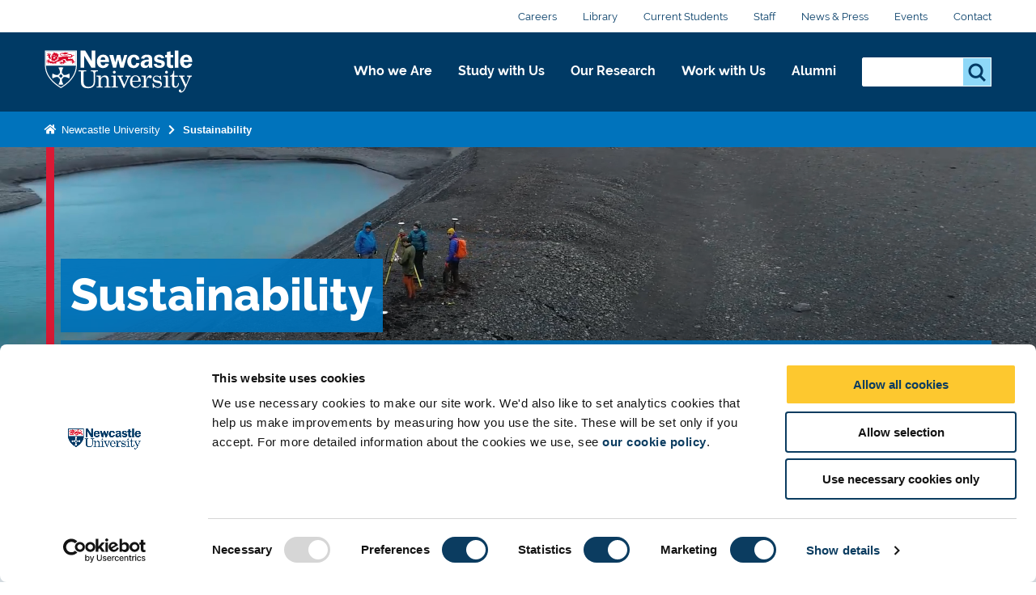

--- FILE ---
content_type: text/html; charset=UTF-8
request_url: https://www.ncl.ac.uk/sustainability/
body_size: 25682
content:
<!DOCTYPE html>
<html id="nav-close" class="eurus" lang="en" xml:lang="en" xmlns="http://www.w3.org/1999/xhtml">

  <head>
<!-- Google Consent Mode v2 -->
<script data-cookieconsent="ignore">
    window.dataLayer = window.dataLayer || [];
    function gtag() {
        dataLayer.push(arguments);
    }
    gtag("consent", "default", {
        ad_personalization: "denied",
        ad_storage: "denied",
        ad_user_data: "denied",
        analytics_storage: "denied",
        functionality_storage: "denied",
        personalization_storage: "denied",
        security_storage: "granted",
        wait_for_update: 500,
    });
    gtag("set", "ads_data_redaction", true);
    gtag("set", "url_passthrough", true);
</script>
	<!-- Cookie banner display -->
    <script id="Cookiebot" src="https://consent.cookiebot.com/uc.js" data-cbid="1ebf835b-c525-4423-9bd4-669b6cf0b7cd" type="text/javascript" async></script>

    <title>Sustainability | Sustainability | Newcastle University</title>

    <meta charset="utf-8">

    <meta name="description" content="Newcastle University commits to embedding social and environmental justice throughout our activity. We are taking action on the climate and ecological crises. We do this through our environmental sustainability work." />
<!-- social media OG tags -->
<meta property="og:type" content="article" />
<!-- Twitter -->
<meta name="twitter:description" content="Newcastle University commits to embedding social and environmental justice throughout our activity. We are taking action on the climate and ecological crises. We do this through our environmental sustainability work." />
<meta name="twitter:title" content="Sustainability" />
<meta name="twitter:url" content="https://www.ncl.ac.uk/sustainability/" />
<meta name="twitter:site" content="Newcastle University" />
<meta name="twitter:card" content="summary_large_image" />
<meta name="twitter:image" content="https://pxl-nclacuk.terminalfour.net/prod01/channel_3/mediav8/logos/uni-logo-twitter.jpg" />

<!-- facebook -->
<meta property="og:url" content="https://www.ncl.ac.uk/sustainability/" />
<meta name="og:title" content="Sustainability" />
<meta name="og:description" content="Newcastle University commits to embedding social and environmental justice throughout our activity. We are taking action on the climate and ecological crises. We do this through our environmental sustainability work." />
<meta name="og:image" content="https://pxl-nclacuk.terminalfour.net/prod01/channel_3/mediav8/logos/uni-logo-twitter.jpg" />


    
    

    <meta http-equiv="X-UA-Compatible" content="IE=edge" />    
    <meta name="viewport" content="width=device-width, initial-scale=1">
    <meta name="content management system" content="TerminalFOUR">

    <!-- Place favicon.ico and apple-touch-icon.png in the root directory -->

    <link rel="preload" href="/webtemplate/fonts/bariol_regular.woff2" as="font" type="font/woff2" crossorigin>
    <link rel="preload" href="/webtemplate/fonts/derailed-bold-webfont.woff2" as="font" type="font/woff2" crossorigin>
    <link rel="preload" href="/webtemplate/fonts/derailed-extrabold-webfont.woff2" as="font" type="font/woff2" crossorigin>
    <link rel="preload" href="/webtemplate/fonts/derailed-semibold-webfont.woff2" as="font" type="font/woff2" crossorigin>
    <link rel="preload" href="/webtemplate/fonts/fa/fa-solid-900.woff2" as="font" type="font/woff2" crossorigin>
    <link rel="preload" href="/webtemplate/fonts/derailed-regular-webfont.woff2" as="font" type="font/woff2" crossorigin>

    <!-- Zephyr Section style includes -->
     <link type="text/css" rel="stylesheet" href="/webtemplate/css/sites/brand-hub/main.css" />



    <style>
      .ctaHome {
        display: none;
      }
      .navigation .active {
        font-weight: bold;
      }
      .unit-bar {
        display: none !important;
      }
    </style>

  	<script src="https://code.jquery.com/jquery-3.7.1.min.js" integrity="sha256-/JqT3SQfawRcv/BIHPThkBvs0OEvtFFmqPF/lYI/Cxo=" crossorigin="anonymous"></script>
		<!--<script src="//www.ncl.ac.uk/code/jquery/jquery-1.10.2.min.js"></script>-->
    
    <!-- TC0: Include Analytics Tracking Code -->
	<!-- Google Tag Manager -->
<script type="text/javascript">(function(w,d,s,l,i){w[l]=w[l]||[];w[l].push({'gtm.start':
new Date().getTime(),event:'gtm.js'});var f=d.getElementsByTagName(s)[0],
j=d.createElement(s),dl=l!='dataLayer'?'&l='+l:'';j.async=true;j.src=
'https://metrics.ncl.ac.uk/gtm.js?id='+i+dl;f.parentNode.insertBefore(j,f);
})(window,document,'script','dataLayer','GTM-5HH99Z');</script>
<!-- End Google Tag Manager. -->


    <!-- SH6: Include Within Head Tag Area -->
    <!-- Start of HubSpot Embed Code -->
<script type="text/plain" data-cookieconsent="Marketing" id="hs-script-loader" async defer src="//js.hs-scripts.com/5025575.js"></script>
<!-- End of HubSpot Embed Code -->


    <!-- Navigation Colour Overrides -->
    <style>:root {}</style>

    <!-- Code splitting file for loading necessary only scripts per page -->
    <script src="/webtemplate/js/dist/lib/codeSplitting.min.js"></script>

  </head>

  <body id="htmlbody" class="no-js">
    <script type="text/javascript" id="www-widgetapi-script" src="https://s.ytimg.com/yts/jsbin/www-widgetapi-vflmgpyWO/www-widgetapi.js" async=""></script>
    <script>
      /*Removing noJs class quicker by using vanilla JS. Avoids flicker of content*/
      document.getElementById("htmlbody").className = document.getElementById("htmlbody").className.replace( /(?:^|\s)no-js(?!\S)/g , 'js' );
    </script>

    <!-- <MB5: Include After Start of Body Tag -->
    <!-- Google Tag Manager (noscript) -->
<noscript><iframe src="https://metrics.ncl.ac.uk/ns.html?id=GTM-5HH99Z"
height="0" width="0" style="display:none;visibility:hidden"></iframe></noscript>
<!-- End Google Tag Manager (noscript) -->
      

    <div class="row" style="display: none;">
      <div class="ctaContainer back">
        <div class="ctaColumn">
          <a href="/" class="cta back">
            ðŸ? 
          </a>
        </div>
      </div>
    </div>

    <div id="skiptocontent" class="skipToContentWrap">
      <a href="#content" class="skipToContent">Skip to main content</a>
    </div>

    <!-- CONTENT BLOCKS AREA -->
    <main id="content" class="container">
      <!-- ALERT BANNER -->
      
      <!-- NAVIGATION BARS - START -->
      <div id="js-navigation" class="navigation ">
        <div class="secondary">
          <div class="row">
            
            <ul class="menu-secondary"><li><a href="https://www.ncl.ac.uk/careers/">Careers</a></li><li><a href="https://www.ncl.ac.uk/library/">Library</a></li><li><a href="https://www.ncl.ac.uk/students/">Current Students</a></li><li><a href="https://www.ncl.ac.uk/staffandstudents/">Staff</a></li><li><a href="https://www.ncl.ac.uk/press/">News &amp; Press</a></li><li><a href="https://www.ncl.ac.uk/university-events/">Events</a></li><li><a href="https://www.ncl.ac.uk/who-we-are/contact/">Contact</a></li></ul>
          </div>
        </div>
        <div class="primary">
          <div class="row">
            <div class="logo">
              <a class="logo-image" href="/" title="Newcastle University">Logo</a>
              <div class="school-name"></div>
            </div>
            <div class="menu">
              <div tabindex="0" class="menu-back"><span class="menu-back-arrow"></span><span class="menu-back-label"></span></div>
              <div class="menu-wrapper" data-translatex="0" data-menulevel="0">
                <ul class="menu-toplevel"><li><a data-level="0" data-id="116956" data-parent="10670" data-link-target="0" href="/who-we-are/">Who we Are<button class="highlight" title="Who we Are"><span class="arrow"></span></button></a><div class="dropdown"><div class="row"><a href="/who-we-are/" class="dropdown-headline">Who we Are</a><ul><li><a data-level="1" data-id="116957" data-parent="116956" data-link-target="0" href="/who-we-are/excellence-impact/">Excellence and impact</a><ul><li><a data-level="2" data-id="116958" data-parent="116957" data-link-target="0" href="/who-we-are/excellence-impact/research-excellence/">Research Excellence</a></li><li><a data-level="2" data-id="116959" data-parent="116957" data-link-target="0" href="/who-we-are/excellence-impact/teaching-and-experience/">Teaching and Student Experience</a></li><li><a data-level="2" data-id="116960" data-parent="116957" data-link-target="0" href="/who-we-are/excellence-impact/employability/">Graduate Employability</a></li><li><a data-level="2" data-id="116961" data-parent="116957" data-link-target="0" href="/who-we-are/excellence-impact/rankings/">League Tables and Rankings</a></li><li><a data-level="2" data-id="116962" data-parent="116957" data-link-target="0" href="/who-we-are/excellence-impact/strengths/">Our Strengths</a></li><li><a data-level="2" data-id="116963" data-parent="116957" data-link-target="0" href="/who-we-are/excellence-impact/engagement/">Engagement and Place</a></li><li><a data-level="2" data-id="116964" data-parent="116957" data-link-target="0" href="/who-we-are/excellence-impact/research-strategy/">Research Strategy</a></li><li><a data-level="2" data-id="116965" data-parent="116957" data-link-target="0" href="/who-we-are/excellence-impact/education-strategy/">Education Strategy</a></li></ul></li><li><a data-level="1" data-id="116992" data-parent="116956" data-link-target="0" href="/who-we-are/social-environmental-justice/">Social and Environmental Justice</a><ul><li><a data-level="2" data-id="116993" data-parent="116992" data-link-target="0" href="/who-we-are/social-environmental-justice/social-justice/">Social Justice</a></li><li><a data-level="2" data-id="116994" data-parent="116992" data-link-target="0" href="https://www.ncl.ac.uk/sustainability/">Sustainability</a></li><li><a data-level="2" data-id="116995" data-parent="116992" data-link-target="0" href="/who-we-are/social-environmental-justice/sanctuary/">University of Sanctuary</a></li></ul></li><li><a data-level="1" data-id="116996" data-parent="116956" data-link-target="0" href="/who-we-are/our-campuses/">Our Campuses</a><ul><li><a data-level="2" data-id="116997" data-parent="116996" data-link-target="0" href="/who-we-are/our-campuses/faculties-schools-research/">Faculties, Schools and Research Units</a></li><li><a data-level="2" data-id="116998" data-parent="116996" data-link-target="0" href="/who-we-are/our-campuses/newcastle-campus/">Newcastle Campus</a></li><li><a data-level="2" data-id="116999" data-parent="116996" data-link-target="0" href="https://www.ncl.ac.uk/numed/">NUMed Malaysia</a></li><li><a data-level="2" data-id="117000" data-parent="116996" data-link-target="0" href="https://www.ncl.ac.uk/singapore/">Singapore Campus</a></li></ul></li><li><a data-level="1" data-id="116966" data-parent="116956" data-link-target="0" href="/who-we-are/people/">Our People</a></li><li><a data-level="1" data-id="116967" data-parent="116956" data-link-target="0" href="https://www.ncl.ac.uk/global/">Global</a></li><li><a data-level="1" data-id="116979" data-parent="116956" data-link-target="0" href="/who-we-are/structure/">Structure and Governance</a><ul><li><a data-level="2" data-id="116980" data-parent="116979" data-link-target="0" href="/who-we-are/structure/transparency/">Transparency</a></li><li><a data-level="2" data-id="116981" data-parent="116979" data-link-target="0" href="/who-we-are/structure/transparency-information/">Office for Students Transparency Data</a></li><li><a data-level="2" data-id="116982" data-parent="116979" data-link-target="0" href="/who-we-are/structure/access-and-participation/">Access and Participation</a></li><li><a data-level="2" data-id="116985" data-parent="116979" data-link-target="0" href="https://www.ncl.ac.uk/brand-hub/">Brand Hub</a></li><li><a data-level="2" data-id="116983" data-parent="116979" data-link-target="0" href="https://www.ncl.ac.uk/executive/deans/">Deans</a></li><li><a data-level="2" data-id="116984" data-parent="116979" data-link-target="0" href="https://www.ncl.ac.uk/study/key-dates/">Key Dates</a></li></ul></li><li><a data-level="1" data-id="116986" data-parent="116956" data-link-target="0" href="/who-we-are/partnerships/">Our Partnerships</a></li><li><a data-level="1" data-id="116991" data-parent="116956" data-link-target="0" href="/who-we-are/history/">History of Newcastle University</a></li><li><a data-level="1" data-id="117001" data-parent="116956" data-link-target="0" href="https://www.ncl.ac.uk/who-we-are/contact/">Contact Us</a><ul><li><a data-level="2" data-id="117002" data-parent="117001" data-link-target="0" href="https://www.ncl.ac.uk/who-we-are/contact/maps/">Maps and Directions</a></li></ul></li></ul></div></div></li><li><a data-level="0" data-id="10672" data-parent="10670" data-link-target="10578" href="/study/">Study with Us<button class="highlight" title="Study with Us"><span class="arrow"></span></button></a><div class="dropdown"><div class="row"><a href="/study/" class="dropdown-headline">Study with Us</a><ul><li><a data-level="1" data-id="10690" data-parent="10672" data-link-target="10606" href="/undergraduate/">Undergraduate</a><ul><li><a data-level="2" data-id="10872" data-parent="10690" data-link-target="0" href="https://www.ncl.ac.uk/undergraduate/degrees/">Find a Degree</a></li><li><a data-level="2" data-id="13142" data-parent="10690" data-link-target="10639" href="/undergraduate/subjects/">Subject Areas</a></li><li><a data-level="2" data-id="10873" data-parent="10690" data-link-target="10637" href="/undergraduate/applications-offers/">Applications and Offers</a><ul><li><a data-level="3" data-id="25675" data-parent="10873" data-link-target="0" href="https://www.ncl.ac.uk/undergraduate/applications-offers/application-advice/">Undergraduate Application Advice</a></li><li><a data-level="3" data-id="11130" data-parent="10873" data-link-target="10644" href="/undergraduate/applications-offers/uk-students/">Step-by-Step Guide for UK Students</a></li><li><a data-level="3" data-id="11161" data-parent="10873" data-link-target="10643" href="/undergraduate/applications-offers/international/">Step-by-Step Guide for International and EU Students</a></li><li><a data-level="3" data-id="11135" data-parent="10873" data-link-target="11024" href="/undergraduate/applications-offers/ucas/">Applying through UCAS</a></li><li><a data-level="3" data-id="11134" data-parent="10873" data-link-target="11127" href="/undergraduate/applications-offers/entry-requirements/">Entry Requirements</a><ul><li><a data-level="4" data-id="11160" data-parent="11134" data-link-target="11138" href="/undergraduate/applications-offers/entry-requirements/a-levels/">A and AS Levels</a></li></ul></li><li><a data-level="3" data-id="11158" data-parent="10873" data-link-target="11023" href="/undergraduate/applications-offers/decisions/">Application Decisions</a></li><li><a data-level="3" data-id="11349" data-parent="10873" data-link-target="11347" href="/undergraduate/applications-offers/access-schemes/">Access Schemes and Pathway Programmes</a></li><li><a data-level="3" data-id="44056" data-parent="10873" data-link-target="0" href="https://www.ncl.ac.uk/partners/">PARTNERS</a></li><li><a data-level="3" data-id="11133" data-parent="10873" data-link-target="11022" href="/undergraduate/applications-offers/policies/">Policies and Procedures</a></li><li><a data-level="3" data-id="11136" data-parent="10873" data-link-target="11129" href="/undergraduate/applications-offers/disabilities/">Applicants with Disabilities</a></li><li><a data-level="3" data-id="11132" data-parent="10873" data-link-target="10657" href="#">Mature Applicants</a></li><li><a data-level="3" data-id="11131" data-parent="10873" data-link-target="11017" href="/undergraduate/applications-offers/deferred-entry/">Deferred Entry</a></li></ul></li><li><a data-level="2" data-id="10874" data-parent="10690" data-link-target="10638" href="/undergraduate/fees-funding/">Fees and Funding</a><ul><li><a data-level="3" data-id="10880" data-parent="10874" data-link-target="10645" href="/undergraduate/fees-funding/scholarships-bursaries/">Scholarships and Bursaries</a><ul><li><a data-level="4" data-id="10896" data-parent="10880" data-link-target="0" href="https://www.ncl.ac.uk/undergraduate/fees-funding/scholarships-bursaries/vc-excellence/">Vice-Chancellor's Excellence Scholarships</a></li><li><a data-level="4" data-id="53333" data-parent="10880" data-link-target="0" href="https://www.ncl.ac.uk/undergraduate/fees-funding/scholarships-bursaries/vc-undergraduate-eu/">Vice-Chancellor’s EU Scholarships – Undergraduate </a></li><li><a data-level="4" data-id="10898" data-parent="10880" data-link-target="0" href="https://www.ncl.ac.uk/undergraduate/fees-funding/scholarships-bursaries/vc-international/">Vice-Chancellor's International Scholarships</a></li><li><a data-level="4" data-id="10899" data-parent="10880" data-link-target="-1" href="#">International Foundation Scholarships</a></li><li><a data-level="4" data-id="53331" data-parent="10880" data-link-target="13407" href="/undergraduate/fees-funding/scholarships-bursaries/international-family-discounts/">International Family Discounts</a></li><li><a data-level="4" data-id="10895" data-parent="10880" data-link-target="10812" href="/undergraduate/fees-funding/scholarships-bursaries/opportunity-scholarships/">Opportunity Scholarships</a></li><li><a data-level="4" data-id="10893" data-parent="10880" data-link-target="10810" href="/undergraduate/fees-funding/scholarships-bursaries/subject-scholarships/">Subject Scholarships</a></li><li><a data-level="4" data-id="10894" data-parent="10880" data-link-target="0" href="https://www.ncl.ac.uk/sport/performance/scholarships/">Sports Scholarships</a></li><li><a data-level="4" data-id="11978" data-parent="10880" data-link-target="11977" href="/undergraduate/fees-funding/scholarships-bursaries/st-nicholas/">St Nicholas’ Educational Trust Scholarship</a></li><li><a data-level="4" data-id="12046" data-parent="10880" data-link-target="12045" href="/undergraduate/fees-funding/scholarships-bursaries/sanctuary/">NU Sanctuary Scholarships</a></li></ul></li><li><a data-level="3" data-id="10881" data-parent="10874" data-link-target="10799" href="/undergraduate/fees-funding/tuition-fees/">Tuition Fees and Costs</a><ul><li><a data-level="4" data-id="10892" data-parent="10881" data-link-target="10809" href="/undergraduate/fees-funding/tuition-fees/additional-costs/">Additional Costs</a></li></ul></li><li><a data-level="3" data-id="10882" data-parent="10874" data-link-target="10800" href="/undergraduate/fees-funding/student-loans/">Student Loans</a></li><li><a data-level="3" data-id="10883" data-parent="10874" data-link-target="10817" href="/undergraduate/fees-funding/international-students/">International Student Finance</a><ul><li><a data-level="4" data-id="95918" data-parent="10883" data-link-target="95185" href="/study/global-scholarships/">Global Scholarships</a></li></ul></li></ul></li><li><a data-level="2" data-id="84587" data-parent="10690" data-link-target="14750" href="/study/meet/undergraduate-open-day/">Undergraduate Open Days</a></li><li><a data-level="2" data-id="14086" data-parent="10690" data-link-target="0" href="/undergraduate/your-future/">Sign up and Discover</a></li><li><a data-level="2" data-id="75332" data-parent="10690" data-link-target="60062" href="/schools/">School and College Outreach</a></li><li><a data-level="2" data-id="75809" data-parent="10690" data-link-target="0" href="/parents/">Information for Parents and Supporters</a></li><li><a data-level="2" data-id="98434" data-parent="10690" data-link-target="10745" href="/study/prospectus-request/">Request a Prospectus</a></li></ul></li><li><a data-level="1" data-id="10875" data-parent="10672" data-link-target="0" href="https://www.ncl.ac.uk/postgraduate/">Postgraduate Taught</a><ul><li><a data-level="2" data-id="10922" data-parent="10875" data-link-target="0" href="https://www.ncl.ac.uk/postgraduate/degrees/">Find a Degree</a></li><li><a data-level="2" data-id="42777" data-parent="10875" data-link-target="0" href="https://www.ncl.ac.uk/postgraduate/why-newcastle/">Why Choose Newcastle?</a></li><li><a data-level="2" data-id="42778" data-parent="10875" data-link-target="0" href="https://www.ncl.ac.uk/postgraduate/flexible-study/">Your Study Options</a></li><li><a data-level="2" data-id="10923" data-parent="10875" data-link-target="0" href="https://www.ncl.ac.uk/postgraduate/qualifications/">Qualifications Explained</a></li><li><a data-level="2" data-id="10924" data-parent="10875" data-link-target="0" href="https://www.ncl.ac.uk/postgraduate/fees-funding/">Fees & Funding</a><ul><li><a data-level="3" data-id="10934" data-parent="10924" data-link-target="0" href="https://www.ncl.ac.uk/postgraduate/fees-funding/search-funding/">Search for Funding</a></li><li><a data-level="3" data-id="10935" data-parent="10924" data-link-target="0" href="https://www.ncl.ac.uk/postgraduate/fees-funding/funding-your-study/">Funding Your Studies</a></li><li><a data-level="3" data-id="95919" data-parent="10924" data-link-target="95185" href="/study/global-scholarships/">Global Scholarships 2025</a></li></ul></li><li><a data-level="2" data-id="10925" data-parent="10875" data-link-target="0" href="https://www.ncl.ac.uk/postgraduate/applications-offers/">Applications & Offers</a><ul><li><a data-level="3" data-id="10937" data-parent="10925" data-link-target="0" href="https://www.ncl.ac.uk/postgraduate/applications-offers/application-help/">Application Help</a></li><li><a data-level="3" data-id="10938" data-parent="10925" data-link-target="0" href="https://www.ncl.ac.uk/postgraduate/applications-offers/advice-resources/">Advice & Resources</a></li><li><a data-level="3" data-id="10926" data-parent="10925" data-link-target="0" href="https://www.ncl.ac.uk/postgraduate/applications-offers/offer-guide/">Your Offer Guide</a></li></ul></li><li><a data-level="2" data-id="63565" data-parent="10875" data-link-target="0" href="https://www.ncl.ac.uk/postgraduate/meet-us-open-days/">Postgraduate Open Days</a></li></ul></li><li><a data-level="1" data-id="120068" data-parent="10672" data-link-target="0" href="https://www.ncl.ac.uk/postgraduate-research/">Postgraduate Research</a><ul><li><a data-level="2" data-id="120069" data-parent="120068" data-link-target="0" href="https://www.ncl.ac.uk/postgraduate/degrees/">Find a Degree</a></li><li><a data-level="2" data-id="120079" data-parent="120068" data-link-target="0" href="https://www.ncl.ac.uk/postgraduate/why-newcastle/">Why Choose Newcastle?</a></li><li><a data-level="2" data-id="120070" data-parent="120068" data-link-target="0" href="https://www.ncl.ac.uk/postgraduate/qualifications/">Qualifications Explained</a></li><li><a data-level="2" data-id="120078" data-parent="120068" data-link-target="0" href="https://www.ncl.ac.uk/postgraduate-research/our-research/">Research at Newcastle</a></li><li><a data-level="2" data-id="120084" data-parent="120068" data-link-target="0" href="https://www.ncl.ac.uk/postgraduate-research/is-a-phd-for-me/">Is a PhD for me?</a></li><li><a data-level="2" data-id="120085" data-parent="120068" data-link-target="0" href="https://www.ncl.ac.uk/postgraduate-research/fees-and-funding/">Fees and Funding</a></li><li><a data-level="2" data-id="120086" data-parent="120068" data-link-target="0" href="https://www.ncl.ac.uk/postgraduate-research/how-to-apply/">How to Apply </a><ul><li><a data-level="3" data-id="120089" data-parent="120086" data-link-target="0" href="https://www.ncl.ac.uk/postgraduate-research/how-to-apply/studentships/">How to apply for Studentships</a></li><li><a data-level="3" data-id="120090" data-parent="120086" data-link-target="0" href="https://www.ncl.ac.uk/postgraduate-research/how-to-apply/research-proposal/">How to Propose your Research</a><ul><li><a data-level="4" data-id="120092" data-parent="120090" data-link-target="0" href="https://www.ncl.ac.uk/postgraduate-research/how-to-apply/research-proposal/writing-a-proposal/">How to Write a Research Proposal</a></li></ul></li><li><a data-level="3" data-id="120091" data-parent="120086" data-link-target="0" href="https://www.ncl.ac.uk/postgraduate-research/how-to-apply/occasional-students/">Occasional Students </a></li></ul></li><li><a data-level="2" data-id="120087" data-parent="120068" data-link-target="0" href="https://www.ncl.ac.uk/postgraduate-research/support/">Student Support</a><ul><li><a data-level="3" data-id="120093" data-parent="120087" data-link-target="0" href="https://www.ncl.ac.uk/postgraduate-research/support/careers/">Careers</a></li></ul></li><li><a data-level="2" data-id="120088" data-parent="120068" data-link-target="0" href="https://www.ncl.ac.uk/postgraduate-research/doctoral-college/">Our Doctoral College</a></li><li><a data-level="2" data-id="120082" data-parent="120068" data-link-target="0" href="https://www.ncl.ac.uk/postgraduate/meet-us-open-days/">Postgraduate Open Days</a></li></ul></li><li><a data-level="1" data-id="97274" data-parent="10672" data-link-target="0" href="https://www.ncl.ac.uk/study/global-scholarships/">Global Scholarships</a></li><li><a data-level="1" data-id="13822" data-parent="10672" data-link-target="13553" href="/doctoral-college/">Doctoral College</a></li><li><a data-level="1" data-id="13416" data-parent="10672" data-link-target="13412" href="/study/distance-learning/">Distance Learning</a></li><li><a data-level="1" data-id="13417" data-parent="10672" data-link-target="0" href="https://www.ncl.ac.uk/study/cpd/">Continuing Professional Development (CPD)</a></li><li><a data-level="1" data-id="10884" data-parent="10672" data-link-target="10601" href="/study/campus/">Our Campus</a><ul><li><a data-level="2" data-id="10905" data-parent="10884" data-link-target="10615" href="/study/campus/library/">Libraries</a></li><li><a data-level="2" data-id="10906" data-parent="10884" data-link-target="10701" href="/study/campus/it/">IT</a></li><li><a data-level="2" data-id="10907" data-parent="10884" data-link-target="10702" href="/study/campus/study-support/">Study Support</a></li><li><a data-level="2" data-id="10908" data-parent="10884" data-link-target="11145" href="/sport/facilities/">Sport</a></li><li><a data-level="2" data-id="13466" data-parent="10884" data-link-target="0" href="https://www.ncl.ac.uk/study/meet/campus-tours/">Campus Tours</a></li><li><a data-level="2" data-id="100447" data-parent="10884" data-link-target="100413" href="/study/campus/student-safety/">Student Safety</a></li></ul></li><li><a data-level="1" data-id="10885" data-parent="10672" data-link-target="0" href="https://www.ncl.ac.uk/study/student-life/">Student Life</a><ul><li><a data-level="2" data-id="10909" data-parent="10885" data-link-target="0" href="https://www.ncl.ac.uk/study/student-life/life-in-newcastle/">Life in Newcastle</a><ul><li><a data-level="3" data-id="10915" data-parent="10909" data-link-target="0" href="https://www.ncl.ac.uk/study/student-life/life-in-newcastle/city-suburbs/">City Suburbs</a></li><li><a data-level="3" data-id="10916" data-parent="10909" data-link-target="0" href="https://www.ncl.ac.uk/study/student-life/life-in-newcastle/sports-fitness/">Sports and Fitness</a></li><li><a data-level="3" data-id="10917" data-parent="10909" data-link-target="0" href="https://www.ncl.ac.uk/study/student-life/life-in-newcastle/food-drink/">Food and Drink</a></li><li><a data-level="3" data-id="10918" data-parent="10909" data-link-target="0" href="https://www.ncl.ac.uk/study/student-life/life-in-newcastle/local-services/">Local Services</a></li><li><a data-level="3" data-id="10919" data-parent="10909" data-link-target="0" href="https://www.ncl.ac.uk/study/student-life/life-in-newcastle/things-to-do/">Things to do</a></li></ul></li><li><a data-level="2" data-id="10910" data-parent="10885" data-link-target="0" href="https://www.ncl.ac.uk/study/student-life/north-east/">Our North East Region</a></li><li><a data-level="2" data-id="10912" data-parent="10885" data-link-target="0" href="https://www.ncl.ac.uk/study/student-life/cost/">Cost of Living</a></li><li><a data-level="2" data-id="10913" data-parent="10885" data-link-target="0" href="https://www.ncl.ac.uk/wellbeing/">Support and Wellbeing</a></li><li><a data-level="2" data-id="10914" data-parent="10885" data-link-target="0" href="https://www.ncl.ac.uk/study/student-life/teaching-learning/">Teaching and Learning</a></li><li><a data-level="2" data-id="97390" data-parent="10885" data-link-target="0" href="https://www.ncl.ac.uk/study/student-stories/">Student Stories</a></li></ul></li><li><a data-level="1" data-id="14128" data-parent="10672" data-link-target="14128" href="https://belong.ncl.ac.uk/blog">Student Blog - Belong</a></li><li><a data-level="1" data-id="10921" data-parent="10672" data-link-target="59830" href="/accommodation/">Accommodation</a><ul><li><a data-level="2" data-id="10948" data-parent="10921" data-link-target="0" href="https://www.ncl.ac.uk/accommodation/university/">Our Accommodation</a><ul><li><a data-level="3" data-id="12132" data-parent="10948" data-link-target="0" href="https://www.ncl.ac.uk/accommodation/university/types/">Accommodation Types </a><ul><li><a data-level="4" data-id="12144" data-parent="12132" data-link-target="0" href="https://www.ncl.ac.uk/accommodation/university/types/our-rooms/">Types of Rooms</a></li></ul></li><li><a data-level="3" data-id="12133" data-parent="10948" data-link-target="0" href="https://www.ncl.ac.uk/accommodation/university/accessible-accommodation/">Accessible accommodation</a></li><li><a data-level="3" data-id="12134" data-parent="10948" data-link-target="0" href="https://www.ncl.ac.uk/accommodation/university/staff-and-visitors/">Staff and Visitors</a><ul><li><a data-level="4" data-id="12145" data-parent="12134" data-link-target="0" href="https://www.ncl.ac.uk/accommodation/university/staff-and-visitors/bedrooms-we-offer/">Bedrooms we offer</a></li><li><a data-level="4" data-id="78025" data-parent="12134" data-link-target="0" href="https://www.ncl.ac.uk/accommodation/university/staff-and-visitors/booking-staff/">Booking</a></li></ul></li></ul></li><li><a data-level="2" data-id="78019" data-parent="10921" data-link-target="0" href="https://www.ncl.ac.uk/accommodation/applying-for-accommodation/">Applying for Accommodation</a><ul><li><a data-level="3" data-id="10952" data-parent="78019" data-link-target="0" href="https://www.ncl.ac.uk/accommodation/applying-for-accommodation/accommodation-guarantee/">Accommodation Guarantee</a></li><li><a data-level="3" data-id="78020" data-parent="78019" data-link-target="0" href="https://www.ncl.ac.uk/accommodation/applying-for-accommodation/applying-for-undergraduate-accommodation/">Applying for Undergraduate Accommodation</a></li><li><a data-level="3" data-id="78021" data-parent="78019" data-link-target="0" href="https://www.ncl.ac.uk/accommodation/applying-for-accommodation/applying-for-postgraduate-accommodation/">Applying for Postgraduate Accommodation</a></li><li><a data-level="3" data-id="78023" data-parent="78019" data-link-target="0" href="https://www.ncl.ac.uk/accommodation/applying-for-accommodation/applying-for-accessible-accommodation/">Applying for Accessible Accommodation
</a></li><li><a data-level="3" data-id="78022" data-parent="78019" data-link-target="0" href="https://www.ncl.ac.uk/accommodation/applying-for-accommodation/part-year-student-accommodation/">Part Year Student Accommodation</a></li><li><a data-level="3" data-id="78024" data-parent="78019" data-link-target="0" href="https://www.ncl.ac.uk/accommodation/applying-for-accommodation/clearing/">Clearing and Insurance</a></li></ul></li><li><a data-level="2" data-id="10946" data-parent="10921" data-link-target="0" href="https://www.ncl.ac.uk/accommodation/living-with-us/">Living with Us</a><ul><li><a data-level="3" data-id="12127" data-parent="10946" data-link-target="0" href="https://www.ncl.ac.uk/accommodation/living-with-us/safety-and-security/">Safety and Security</a></li><li><a data-level="3" data-id="12128" data-parent="10946" data-link-target="0" href="https://www.ncl.ac.uk/accommodation/living-with-us/moving-in/">Moving In</a></li><li><a data-level="3" data-id="12129" data-parent="10946" data-link-target="0" href="https://www.ncl.ac.uk/accommodation/living-with-us/leaving-us/">Leaving Us</a><ul><li><a data-level="4" data-id="12153" data-parent="12129" data-link-target="0" href="https://www.ncl.ac.uk/accommodation/living-with-us/leaving-us/returning-next-year/">Returning Next Year</a></li><li><a data-level="4" data-id="12154" data-parent="12129" data-link-target="0" href="https://www.ncl.ac.uk/accommodation/living-with-us/leaving-us/extending-your-stay/">Extending Your Stay</a></li></ul></li><li><a data-level="3" data-id="12130" data-parent="10946" data-link-target="0" href="https://www.ncl.ac.uk/accommodation/living-with-us/room-changes/">Room Changes</a></li><li><a data-level="3" data-id="10951" data-parent="10946" data-link-target="0" href="https://www.ncl.ac.uk/accommodation/living-with-us/current-residents/">Current Residents</a><ul><li><a data-level="4" data-id="12146" data-parent="10951" data-link-target="0" href="https://www.ncl.ac.uk/accommodation/living-with-us/current-residents/insurance/">Insurance</a></li><li><a data-level="4" data-id="12147" data-parent="10951" data-link-target="0" href="https://www.ncl.ac.uk/accommodation/living-with-us/current-residents/parking-bicycle-storage/">Parking & Bicycle Storage</a></li><li><a data-level="4" data-id="12148" data-parent="10951" data-link-target="0" href="https://www.ncl.ac.uk/accommodation/living-with-us/current-residents/post-and-parcels/">Post and Parcels</a></li><li><a data-level="4" data-id="12149" data-parent="10951" data-link-target="0" href="https://www.ncl.ac.uk/accommodation/living-with-us/current-residents/visitors-and-going-away/">Guest Visitors and Going Away</a></li><li><a data-level="4" data-id="12150" data-parent="10951" data-link-target="0" href="https://www.ncl.ac.uk/accommodation/living-with-us/current-residents/energy-and-recycling/">Energy & Recycling</a></li></ul></li><li><a data-level="3" data-id="12151" data-parent="10946" data-link-target="0" href="https://www.ncl.ac.uk/accommodation/living-with-us/student-experience/reslife/">ResLife</a><ul><li><a data-level="4" data-id="12155" data-parent="12151" data-link-target="0" href="https://www.ncl.ac.uk/accommodation/living-with-us/student-experience/find-a-flatmate/">ResLife Find a Flatmate</a></li><li><a data-level="4" data-id="12156" data-parent="12151" data-link-target="0" href="https://www.ncl.ac.uk/accommodation/living-with-us/student-experience/reslife/">Your ResLife Team</a></li></ul></li><li><a data-level="3" data-id="12131" data-parent="10946" data-link-target="0" href="https://www.ncl.ac.uk/accommodation/living-with-us/">Student Support</a></li><li><a data-level="3" data-id="12152" data-parent="10946" data-link-target="0" href="https://www.ncl.ac.uk/accommodation/living-with-us/policy/">Policies</a></li></ul></li><li><a data-level="2" data-id="10950" data-parent="10921" data-link-target="0" href="https://www.ncl.ac.uk/accommodation/payments/">Accommodation Payments</a><ul><li><a data-level="3" data-id="12158" data-parent="10950" data-link-target="0" href="https://www.ncl.ac.uk/accommodation/payments/payment-methods/">Payment Methods</a></li><li><a data-level="3" data-id="12159" data-parent="10950" data-link-target="0" href="https://www.ncl.ac.uk/accommodation/payments/payment-schedules/">Payment Schedules</a></li><li><a data-level="3" data-id="12160" data-parent="10950" data-link-target="0" href="https://www.ncl.ac.uk/accommodation/payments/managed-partnerships/">Managed Partnerships</a></li><li><a data-level="3" data-id="12161" data-parent="10950" data-link-target="0" href="https://www.ncl.ac.uk/accommodation/payments/rent-adjustments/">Rent Adjustments</a></li></ul></li><li><a data-level="2" data-id="10954" data-parent="10921" data-link-target="0" href="https://www.ncl.ac.uk/accommodation/contact-us/">Contact Us</a><ul><li><a data-level="3" data-id="12139" data-parent="10954" data-link-target="0" href="https://www.ncl.ac.uk/accommodation/contact-us/-student-village-receptions/">Student Village Receptions</a></li><li><a data-level="3" data-id="12140" data-parent="10954" data-link-target="0" href="https://www.ncl.ac.uk/accommodation/contact-us/accommodation-team/">Your Accommodation Team</a></li><li><a data-level="3" data-id="12141" data-parent="10954" data-link-target="0" href="https://www.ncl.ac.uk/accommodation/contact-us/report-fault/">Report a Fault</a></li><li><a data-level="3" data-id="12143" data-parent="10954" data-link-target="0" href="https://www.ncl.ac.uk/accommodation/contact-us/feedback-complaints/">Feedback and Complaints</a></li><li><a data-level="3" data-id="10953" data-parent="10954" data-link-target="0" href="https://www.ncl.ac.uk/accommodation/contact-us/internet-connection/">Internet Connection</a></li></ul></li></ul></li><li><a data-level="1" data-id="10877" data-parent="10672" data-link-target="10604" href="/study/your-future/">Your Future</a><ul><li><a data-level="2" data-id="10901" data-parent="10877" data-link-target="10623" href="/study/your-future/work-placement/">Work Placements</a></li><li><a data-level="2" data-id="10903" data-parent="10877" data-link-target="59279" href="/careers/">Careers Service</a><ul><li><a data-level="3" data-id="12027" data-parent="10903" data-link-target="0" href="https://www.ncl.ac.uk/careers/about/">About the Careers Service</a></li><li><a data-level="3" data-id="12029" data-parent="10903" data-link-target="0" href="https://www.ncl.ac.uk/careers/events/">Careers Service Events</a></li><li><a data-level="3" data-id="12030" data-parent="10903" data-link-target="0" href="https://www.ncl.ac.uk/careers/startup/">Work for Yourself</a></li><li><a data-level="3" data-id="12031" data-parent="10903" data-link-target="0" href="https://www.ncl.ac.uk/careers/explore-your-options/career-planning/">Career Planning</a></li><li><a data-level="3" data-id="12033" data-parent="10903" data-link-target="0" href="https://www.ncl.ac.uk/careers/skills-and-experience/career-modules/">Careers Modules</a></li><li><a data-level="3" data-id="12034" data-parent="10903" data-link-target="0" href="https://www.ncl.ac.uk/careers/making-applications/">Making Applications</a></li><li><a data-level="3" data-id="12035" data-parent="10903" data-link-target="0" href="https://www.ncl.ac.uk/careers/making-applications/interviews-assessments/">Interviews, Tests & Assessment Centres</a></li><li><a data-level="3" data-id="12037" data-parent="10903" data-link-target="0" href="https://www.ncl.ac.uk/careers/skills-and-experience/internships-placements-shadowing/">Internships, Placements & Shadowing</a></li><li><a data-level="3" data-id="12038" data-parent="10903" data-link-target="0" href="https://www.ncl.ac.uk/careers/find-jobs/">Finding Jobs</a></li><li><a data-level="3" data-id="12039" data-parent="10903" data-link-target="0" href="https://www.ncl.ac.uk/careers/making-applications/job-offers/">Handling Job Offers</a></li><li><a data-level="3" data-id="12040" data-parent="10903" data-link-target="0" href="https://www.ncl.ac.uk/careers/find-jobs/researching-employers/">Researching Employers</a></li><li><a data-level="3" data-id="12041" data-parent="10903" data-link-target="0" href="https://www.ncl.ac.uk/careers/explore-your-options/making-contacts/">Making Contacts</a></li><li><a data-level="3" data-id="12042" data-parent="10903" data-link-target="0" href="https://www.ncl.ac.uk/careers/explore-your-options/further-study/">Further Study</a></li><li><a data-level="3" data-id="12043" data-parent="10903" data-link-target="0" href="https://www.ncl.ac.uk/careers/skills-and-experience/awards-competitions-funding/">Awards, Competitions & Project Funding</a></li><li><a data-level="3" data-id="12044" data-parent="10903" data-link-target="0" href="https://www.ncl.ac.uk/careers/skills-and-experience/volunteering/">Volunteering</a></li></ul></li><li><a data-level="2" data-id="10904" data-parent="10877" data-link-target="10746" href="/study/your-future/boost-your-cv/">Boost Your CV</a></li><li><a data-level="2" data-id="13202" data-parent="10877" data-link-target="-1" href="#">Defence Technical Undergraduate Scheme (DTUS)</a></li></ul></li><li><a data-level="1" data-id="10876" data-parent="10672" data-link-target="10600" href="/study/meet/">Meet Us</a><ul><li><a data-level="2" data-id="11964" data-parent="10876" data-link-target="10752" href="/study/meet/travel/">Getting Here</a></li><li><a data-level="2" data-id="15101" data-parent="10876" data-link-target="14750" href="/study/meet/undergraduate-open-day/">Undergraduate Open Days</a></li><li><a data-level="2" data-id="119764" data-parent="10876" data-link-target="95096" href="#">Undergraduate Virtual Event</a></li><li><a data-level="2" data-id="13214" data-parent="10876" data-link-target="12068" href="/study/meet/undergraduate-offer-holders/">Undergraduate Offer Holder Days</a></li><li><a data-level="2" data-id="98665" data-parent="10876" data-link-target="47394" href="/study/meet/pop-up-events/">Undergraduate Pop Up Event London</a></li><li><a data-level="2" data-id="39646" data-parent="10876" data-link-target="39425" href="/study/meet/campus-tours/">Campus Tours</a></li><li><a data-level="2" data-id="11963" data-parent="10876" data-link-target="11164" href="/study/meet/self-guided/">Self-Guided Campus Tours</a></li><li><a data-level="2" data-id="63555" data-parent="10876" data-link-target="38714" href="/postgraduate/meet-us-open-days/">Postgraduate Open Days</a></li><li><a data-level="2" data-id="13217" data-parent="10876" data-link-target="12070" href="/study/meet/schools-institutes-supervisors/">Postgraduate Schools & Supervisors</a></li></ul></li><li><a data-level="1" data-id="13330" data-parent="10672" data-link-target="0" href="https://www.ncl.ac.uk/international/">International Students</a><ul><li><a data-level="2" data-id="110418" data-parent="13330" data-link-target="0" href="https://www.ncl.ac.uk/international/country/">Find your Country/Region</a></li><li><a data-level="2" data-id="110419" data-parent="13330" data-link-target="0" href="https://www.ncl.ac.uk/international/experience/">International Student Experience</a></li><li><a data-level="2" data-id="110420" data-parent="13330" data-link-target="0" href="https://www.ncl.ac.uk/international/fees-funding/">Fees and Funding</a></li><li><a data-level="2" data-id="110422" data-parent="13330" data-link-target="0" href="https://www.ncl.ac.uk/international/language/">English Language Requirements</a></li><li><a data-level="2" data-id="13331" data-parent="13330" data-link-target="0" href="https://www.ncl.ac.uk/student-progress/visa/">Visa and Immigration</a></li></ul></li><li><a data-level="1" data-id="10886" data-parent="10672" data-link-target="10603" href="/study/international-pathway-courses/">International Pathway Courses</a><ul><li><a data-level="2" data-id="11170" data-parent="10886" data-link-target="0" href="https://www.nclisc.com/en">Newcastle University International Study Centre</a></li></ul></li><li><a data-level="1" data-id="72199" data-parent="10672" data-link-target="0" href="/mobility/">Student Exchange and Study Abroad</a></li><li><a data-level="1" data-id="10887" data-parent="10672" data-link-target="10745" href="/study/prospectus-request/">Request a Prospectus</a></li><li><a data-level="1" data-id="13411" data-parent="10672" data-link-target="13409" href="/study/key-dates/">Key Dates</a></li><li><a data-level="1" data-id="10888" data-parent="10672" data-link-target="10605" href="/study/contact/">Contact Us</a></li><li><a data-level="1" data-id="16680" data-parent="10672" data-link-target="0" href="/study/experience/">Your Academic Experience</a></li></ul></div></div></li><li><a data-level="0" data-id="10673" data-parent="10670" data-link-target="0" href="https://www.ncl.ac.uk/research/">Our Research<button class="highlight" title="Our Research"><span class="arrow"></span></button></a><div class="dropdown"><div class="row"><a href="https://www.ncl.ac.uk/research/" class="dropdown-headline">Our Research</a><ul><li><a data-level="1" data-id="11007" data-parent="10673" data-link-target="0" href="https://www.ncl.ac.uk/research/impact/">Research Impact</a></li><li><a data-level="1" data-id="11008" data-parent="10673" data-link-target="0" href="https://www.ncl.ac.uk/who-we-are/excellence-impact/strengths/">Research Strengths</a></li><li><a data-level="1" data-id="49704" data-parent="10673" data-link-target="0" href="https://www.ncl.ac.uk/who-we-are/excellence-impact/research-strategy/nucores/">Centres of Research Excellence</a><ul><li><a data-level="2" data-id="84729" data-parent="49704" data-link-target="0" href="https://www.ncl.ac.uk/ageing/">Centre for Ageing</a></li><li><a data-level="2" data-id="116705" data-parent="49704" data-link-target="0" href="https://www.ncl.ac.uk/ai-safety/">Centre for AI Safety</a></li><li><a data-level="2" data-id="116706" data-parent="49704" data-link-target="0" href="https://www.ncl.ac.uk/behaviour/">Centre for Behaviour</a></li><li><a data-level="2" data-id="84733" data-parent="49704" data-link-target="0" href="https://www.ncl.ac.uk/biomedical-engineering/">Centre for Biomedical Engineering</a></li><li><a data-level="2" data-id="84720" data-parent="49704" data-link-target="0" href="https://www.ncl.ac.uk/cancer/">Centre for Cancer</a></li><li><a data-level="2" data-id="84721" data-parent="49704" data-link-target="0" href="https://www.ncl.ac.uk/children-youth/">Centre for Children and Youth</a></li><li><a data-level="2" data-id="84728" data-parent="49704" data-link-target="0" href="https://www.ncl.ac.uk/environmental-climate-resilience/">Centre for Climate and Environmental Resilience</a></li><li><a data-level="2" data-id="84734" data-parent="49704" data-link-target="0" href="https://www.ncl.ac.uk/research/cyber-security-resilience/">Centre for Cyber Security and Resilience</a></li><li><a data-level="2" data-id="84722" data-parent="49704" data-link-target="0" href="https://www.ncl.ac.uk/data-science-ai/">Centre for Data Science and AI</a></li><li><a data-level="2" data-id="84723" data-parent="49704" data-link-target="0" href="https://www.ncl.ac.uk/energy/">Centre for Energy</a></li><li><a data-level="2" data-id="84724" data-parent="49704" data-link-target="0" href="https://www.ncl.ac.uk/healthier-lives/">Centre for Healthier Lives</a></li><li><a data-level="2" data-id="84725" data-parent="49704" data-link-target="0" href="https://www.ncl.ac.uk/heritage/">Centre for Heritage</a></li><li><a data-level="2" data-id="116707" data-parent="49704" data-link-target="0" href="https://www.ncl.ac.uk/industrial-biotechnology/">Centre for Industrial Biotechnology</a></li><li><a data-level="2" data-id="84731" data-parent="49704" data-link-target="0" href="https://www.ncl.ac.uk/landscape/">Centre for Landscape</a></li><li><a data-level="2" data-id="84736" data-parent="49704" data-link-target="0" href="https://www.ncl.ac.uk/mobility-transport/">Centre for Mobility and Transport</a></li><li><a data-level="2" data-id="84727" data-parent="49704" data-link-target="0" href="https://www.ncl.ac.uk/rare-diseases/">Centre for Rare Disease</a></li><li><a data-level="2" data-id="84730" data-parent="49704" data-link-target="0" href="https://www.ncl.ac.uk/cities/">Centre for Researching Cities</a></li><li><a data-level="2" data-id="84732" data-parent="49704" data-link-target="0" href="https://www.ncl.ac.uk/transformative-neuroscience/">Centre for Transformative Neuroscience </a></li><li><a data-level="2" data-id="84735" data-parent="49704" data-link-target="0" href="https://www.ncl.ac.uk/water/">Centre for Water</a></li></ul></li><li><a data-level="1" data-id="57287" data-parent="10673" data-link-target="0" href="https://www.ncl.ac.uk/research/culture/">Research Culture</a><ul><li><a data-level="2" data-id="57288" data-parent="57287" data-link-target="0" href="https://www.ncl.ac.uk/research/culture/plan/">Research Culture Action Plan</a></li><li><a data-level="2" data-id="57289" data-parent="57287" data-link-target="0" href="https://www.ncl.ac.uk/research/culture/working-together/">Working Together on Research Culture</a></li></ul></li><li><a data-level="1" data-id="13823" data-parent="10673" data-link-target="13553" href="/doctoral-college/">Doctoral College</a></li><li><a data-level="1" data-id="11009" data-parent="10673" data-link-target="0" href="https://www.ncl.ac.uk/sustainability/global-challenges/">Global Challenges Academy</a><ul><li><a data-level="2" data-id="11026" data-parent="11009" data-link-target="0" href="https://www.ncl.ac.uk/sustainability/global-challenges/global-partnerships/">Global Partnerships</a></li><li><a data-level="2" data-id="11027" data-parent="11009" data-link-target="0" href="https://www.ncl.ac.uk/sustainability/global-challenges/work-together/">Let's Work Together</a></li></ul></li><li><a data-level="1" data-id="49703" data-parent="10673" data-link-target="0" href="https://www.ncl.ac.uk/ref-2021/">Research Excellence Framework (REF) 2021</a></li><li><a data-level="1" data-id="11011" data-parent="10673" data-link-target="0" href="https://www.ncl.ac.uk/research/directory/">Research Directory</a></li><li><a data-level="1" data-id="11012" data-parent="10673" data-link-target="0" href="https://www.ncl.ac.uk/research/research-governance/">Research Governance</a><ul><li><a data-level="2" data-id="87897" data-parent="11012" data-link-target="0" href="https://www.ncl.ac.uk/research/research-governance/research-integrity/">Research Integrity</a></li><li><a data-level="2" data-id="11077" data-parent="11012" data-link-target="0" href="https://www.ncl.ac.uk/research/research-governance/good-practice/">Code of Good Practice in Research</a></li><li><a data-level="2" data-id="11078" data-parent="11012" data-link-target="0" href="https://www.ncl.ac.uk/research/research-governance/research-committee/">University Research and Innovation Committee</a></li><li><a data-level="2" data-id="11080" data-parent="11012" data-link-target="0" href="https://www.ncl.ac.uk/research/research-governance/ethics/">Ethics at Newcastle</a><ul><li><a data-level="3" data-id="11083" data-parent="11080" data-link-target="0" href="https://www.ncl.ac.uk/research/research-governance/ethics/process/">Ethics Forms and Processes</a></li><li><a data-level="3" data-id="11084" data-parent="11080" data-link-target="0" href="https://www.ncl.ac.uk/research/research-governance/ethics/gdpr/">GDPR Information for Research</a></li><li><a data-level="3" data-id="11085" data-parent="11080" data-link-target="0" href="https://www.ncl.ac.uk/research/research-governance/ethics/toolkit/">Ethics Toolkit</a></li></ul></li><li><a data-level="2" data-id="87898" data-parent="11012" data-link-target="0" href="https://www.ncl.ac.uk/research/research-governance/responsible-research-innovation/">Responsible Research Innovation</a></li><li><a data-level="2" data-id="11079" data-parent="11012" data-link-target="0" href="https://www.ncl.ac.uk/research/research-governance/animal/">Animals and Research </a></li><li><a data-level="2" data-id="11081" data-parent="11012" data-link-target="0" href="https://www.ncl.ac.uk/research/research-governance/research-metrics/">Research Metrics</a></li><li><a data-level="2" data-id="87899" data-parent="11012" data-link-target="0" href="https://www.ncl.ac.uk/research/research-governance/export/">Export Control</a></li><li><a data-level="2" data-id="87900" data-parent="11012" data-link-target="0" href="https://www.ncl.ac.uk/research/research-governance/open-research/">Open Research</a></li><li><a data-level="2" data-id="11082" data-parent="11012" data-link-target="0" href="https://www.ncl.ac.uk/research/research-governance/policies/">Policies and Guidance</a></li></ul></li><li><a data-level="1" data-id="11013" data-parent="10673" data-link-target="0" href="https://www.ncl.ac.uk/research/support/">Research and Innovation Support</a><ul><li><a data-level="2" data-id="11107" data-parent="11013" data-link-target="0" href="https://www.ncl.ac.uk/research/people/">People</a></li><li><a data-level="2" data-id="11104" data-parent="11013" data-link-target="0" href="https://www.ncl.ac.uk/research/support/equipment/">Equipment</a></li><li><a data-level="2" data-id="11105" data-parent="11013" data-link-target="0" href="https://www.ncl.ac.uk/research/support/development/">Researcher Development </a></li><li><a data-level="2" data-id="11106" data-parent="11013" data-link-target="0" href="https://www.ncl.ac.uk/research/technicians-community/">Technicians' Community</a></li></ul></li><li><a data-level="1" data-id="11014" data-parent="10673" data-link-target="0" href="https://www.ncl.ac.uk/research/facilities/">Research Facilities</a></li><li><a data-level="1" data-id="11015" data-parent="10673" data-link-target="0" href="https://www.ncl.ac.uk/research/funding/">Research Funding</a></li></ul></div></div></li><li><a data-level="0" data-id="43071" data-parent="10670" data-link-target="0" href="/work-with-us/">Work with Us<button class="highlight" title="Work with Us"><span class="arrow"></span></button></a><div class="dropdown"><div class="row"><a href="/work-with-us/" class="dropdown-headline">Work with Us</a><ul><li><a data-level="1" data-id="43072" data-parent="43071" data-link-target="41409" href="/business-and-partnerships/case-studies/">Case Studies</a></li><li><a data-level="1" data-id="43073" data-parent="43071" data-link-target="41410" href="/business-and-partnerships/expert-solutions/">Expert Solutions</a><ul><li><a data-level="2" data-id="43084" data-parent="43073" data-link-target="41443" href="/business-and-partnerships/expert-solutions/cpd/">Continuing Professional Development</a><ul><li><a data-level="3" data-id="43085" data-parent="43084" data-link-target="-1" href="#">CPD Courses</a></li></ul></li><li><a data-level="2" data-id="43086" data-parent="43073" data-link-target="41444" href="/business-and-partnerships/expert-solutions/collaborative-research/">Collaborative Research</a></li><li><a data-level="2" data-id="43087" data-parent="43073" data-link-target="41446" href="/business-and-partnerships/expert-solutions/company-creation/">Company Creation</a></li><li><a data-level="2" data-id="43088" data-parent="43073" data-link-target="41418" href="/business-and-partnerships/expert-solutions/consultancy/">Consultancy</a></li><li><a data-level="2" data-id="43089" data-parent="43073" data-link-target="41419" href="/business-and-partnerships/expert-solutions/corporate-partnerships/">Corporate Partnerships</a></li><li><a data-level="2" data-id="43094" data-parent="43073" data-link-target="41421" href="/business-and-partnerships/expert-solutions/facilities-and-equipment/">Facilities and Equipment</a></li><li><a data-level="2" data-id="43095" data-parent="43073" data-link-target="-1" href="#">Intensive Industrial Innovation Programme</a></li><li><a data-level="2" data-id="43097" data-parent="43073" data-link-target="41423" href="/business-and-partnerships/expert-solutions/ktp/">Knowledge Transfer Partnerships</a></li><li><a data-level="2" data-id="43099" data-parent="43073" data-link-target="42828" href="/business-and-partnerships/expert-solutions/clinical/">Clinical Trials & Research</a></li></ul></li><li><a data-level="1" data-id="43075" data-parent="43071" data-link-target="0" href="https://www.ncl.ac.uk/work-with-us/procurement/">Procuring Goods & Services</a><ul><li><a data-level="2" data-id="43076" data-parent="43075" data-link-target="0" href="https://www.ncl.ac.uk/work-with-us/procurement/working/">Working with Newcastle</a></li><li><a data-level="2" data-id="43077" data-parent="43075" data-link-target="0" href="https://www.ncl.ac.uk/work-with-us/procurement/tender/">Tender Opportunities</a></li><li><a data-level="2" data-id="43078" data-parent="43075" data-link-target="0" href="https://www.ncl.ac.uk/work-with-us/procurement/invoice/">Submitting an Invoice</a></li><li><a data-level="2" data-id="43079" data-parent="43075" data-link-target="0" href="https://www.ncl.ac.uk/work-with-us/procurement/sustainable/">Sustainable Procurement</a></li><li><a data-level="2" data-id="43080" data-parent="43075" data-link-target="0" href="https://www.ncl.ac.uk/work-with-us/procurement/documents/">Code of Conduct & Terms and Conditions</a></li><li><a data-level="2" data-id="43082" data-parent="43075" data-link-target="0" href="https://www.ncl.ac.uk/work-with-us/procurement/contact/">Contact Us</a></li></ul></li><li><a data-level="1" data-id="66881" data-parent="43071" data-link-target="0" href="https://www.ncl.ac.uk/business-and-partnerships/">Business and Partnerships</a><ul><li><a data-level="2" data-id="97248" data-parent="66881" data-link-target="41414" href="/business-and-partnerships/expert-solutions/arrow/">Arrow</a></li><li><a data-level="2" data-id="97249" data-parent="66881" data-link-target="41420" href="/business-and-partnerships/expert-solutions/degree-apprenticeships/">Degree Apprenticeships</a></li><li><a data-level="2" data-id="97250" data-parent="66881" data-link-target="41410" href="/business-and-partnerships/expert-solutions/">Expert Solutions</a></li><li><a data-level="2" data-id="97251" data-parent="66881" data-link-target="41424" href="/business-and-partnerships/expert-solutions/licensing/">Technology Transfer and Licensing</a></li><li><a data-level="2" data-id="43074" data-parent="66881" data-link-target="41413" href="/business-and-partnerships/contact-us/">Contact Us</a></li></ul></li><li><a data-level="1" data-id="75730" data-parent="43071" data-link-target="0" href="https://www.ncl.ac.uk/work-with-us/health-social-challenges/">Health & Social Challenges</a></li><li><a data-level="1" data-id="75731" data-parent="43071" data-link-target="0" href="https://www.ncl.ac.uk/work-with-us/creative-collaborations/">Creative Collaborations</a></li></ul></div></div></li><li><a data-level="0" data-id="10675" data-parent="10670" data-link-target="0" href="https://www.ncl.ac.uk/alumni/">Alumni<button class="highlight" title="Alumni"><span class="arrow"></span></button></a><div class="dropdown"><div class="row"><a href="https://www.ncl.ac.uk/alumni/" class="dropdown-headline">Alumni</a><ul><li><a data-level="1" data-id="74694" data-parent="10675" data-link-target="72168" href="/alumni/connect/">Connect with alumni</a></li><li><a data-level="1" data-id="74695" data-parent="10675" data-link-target="72169" href="/alumni/develop/">Develop your career</a></li><li><a data-level="1" data-id="74696" data-parent="10675" data-link-target="72170" href="/alumni/discover/">Discover lifelong learning opportunities</a></li><li><a data-level="1" data-id="52003" data-parent="10675" data-link-target="72367" href="/alumni/support/">Support future generations</a></li><li><a data-level="1" data-id="74697" data-parent="10675" data-link-target="70867" href="/alumni/news/">News</a></li><li><a data-level="1" data-id="74698" data-parent="10675" data-link-target="70873" href="/alumni/events/">Events</a></li><li><a data-level="1" data-id="74699" data-parent="10675" data-link-target="72543" href="/alumni/contact-us/">Contact us</a></li></ul></div></div></li></ul>
              </div>
            </div>
            <div class="search-inline">
              <div class="search-panel">
                <form method="get" action="//search.ncl.ac.uk/s/search.html">
                  <input type="hidden" name="collection" value="neu~sp-meta">
                  <input type="hidden" name="profile" value="_default">
                  <fieldset class="search-filters">
                    <legend class="legend-head">Search for something</legend>
                  </fieldset>
                  <fieldset class="search-inputs">
                    <legend class="accessiblyHidden">Search...</legend>
                    <label class="accessiblyHidden" for="search-panel">Search...</label>
                    <input type="text" name="query" class="search-input" id="search-panel" autocomplete="off" />
                    <input type="submit" class="search-submit" name="searchSubmit" value="Search" />
                  </fieldset>
                </form>
              </div>
            </div>
            <div class="controls">
              <div aria-label="Open Search" tabindex="0" class="search-toggle"></div>
              <div aria-label="Close Search" tabindex="0" class="search-close hidden"></div>
              <div aria-label="Open Menu" tabindex="0" class="menu-toggle"></div>
              <div aria-label="Close Menu" tabindex="0" class="menu-close hidden"></div>
            </div>
            
          </div>
        </div>
        <div class="section-tabs hidden">
          <div class="row">
            <a class="tab" href="#"></a>
          </div>
        </div>
        <section class="breadcrumb">
          <div class="row">
            <ul id="menu-breadcrumb">
              <li><a href="https://www.ncl.ac.uk"> Newcastle University</a></li> <li><a href="/sustainability/">Sustainability</a></li> 
            </ul>
          </div>
        </section>
      </div>
      <!-- NAVIGATION BARS - END -->

      <!-- HEADER WITH NO CTAS AND IMAGE - START -->
      <header class="header headerSmall videoPresent">
        

        <!-- START Header Image - check for listing item background, else use Section Background -->
        
        <div>      	  
    <video aria-hidden="true" playsinline="" webkit-playsinline="" id="js-headerVideo" class="headerVideo" autoplay="true" loop="loop" preload="metadata" muted="true"><source src="https://www.ncl.ac.uk/media-files/template-videos/sustainability-header/sustainability-header.mp4" type="video/mp4"></video>
    <div id="headerVideoControls">
        <button class="playButton hidden" title="Play header video"></button>
        <button class="pauseButton hidden" title="Pause header video"></button>
    </div>
</div>
<style>
    #headerVideoControls {
        position: absolute;
        top: 0px;
        left: 0px;
        width: 100%;
        height: 100%;
      	z-index: 1;
    }
    .playButton, .pauseButton {
        position: absolute;
        bottom: 10px;
        right: 10px;
        color: white;
    }
    .playButton:after {
        content:'\f144';
        font-family: 'Font Awesome 5 Free';
        font-size: 2rem;
    }
    .pauseButton:after {
        content:'\f28b';
        font-family: 'Font Awesome 5 Free';
        font-size: 2rem;
    }
</style> 	  
<script>
    document.addEventListener('DOMContentLoaded', () => {
        const headerVideo = document.querySelector('#js-headerVideo');
        if(headerVideo.getAttribute('autoplay') == 'true'){
            const pauseButton = document.querySelector('.pauseButton');
            pauseButton.classList.remove('hidden');
        }
        else {
            const playButton = document.querySelector('.playButton');
            playButton.classList.remove('hidden');
        }

        document.addEventListener('click',(event) => {
            const target = event.target;           
            if(target.classList.contains('playButton')){
                headerVideo.play();
                target.classList.toggle('hidden');
                document.querySelector('.pauseButton').classList.toggle('hidden');
            }
            if(target.classList.contains('pauseButton')){
                headerVideo.pause();
                target.classList.toggle('hidden');
                document.querySelector('.playButton').classList.toggle('hidden');
            }
        });
    });
</script>
        
        <!-- END Header Image -->

        <div class="row content">
          <div class="headerContent bgPresent blueBg animateHeader">
            <!-- Check for title override on listing detail page -->
            <span class="branding-line"></span>
<!-- Check for title override on listing detail page -->
<div class="headerPadding"></div>
<h1>Sustainability</h1><p class="intro">We are working towards a more sustainable future, through our research, education, and partnering activities across our campus.</p><!--
            <h1>Sustainability</h1>
            -->



            
          </div>
        </div>

        
        
      </header>
      <!-- HEADER WITH NO CTAS AND IMAGE - END -->
      <!-- ANNOUNCEMENT BANNER -->
      
      <div class="contentContainer">
        <!-- filter sidebar text/html - Start -->
        
        <!-- filter sidebar text/html - Start -->
        <!-- Desktop lefthand nav object text/desktop-nav - Start -->
        
        <!-- Desktop lefthand nav object text/desktop-nav - End -->
        <div id="mainContent">
          <!-- Mobile lefthand nav object text/mobile-nav - Start -->
          
          <!-- Mobile lefthand nav object text/mobile-nav - End -->
          <div id="mainContentWrapper">
<section class="uspContainer backgroundPresent">
  <div class="USP row ">
    <div class="uspItem">
      <div class="uspItemInner">
        <span class="uspHeading">
          Joint 64th in the world and 22nd in the UK for sustainability
        </span>
        <span class="uspSubheading">
          QS World University Rankings: Sustainability 2026
        </span>
      </div>
    </div>

    <div class="uspItem">
      <div class="uspItemInner">
        <span class="uspHeading">
          We have the Queen's Anniversary Prize
        </span>
        <span class="uspSubheading">
          for global research excellence in water
        </span>
      </div>
    </div>
    
    <div class="uspItem">
      <div class="uspItemInner">
        <span class="uspHeading">
          New interdisciplinary MSc launched 
        </span>
        <span class="uspSubheading">
          in Leadership in Climate Change and Sustainability
        </span>
      </div>
    </div>    
    
    <div class="uspItem">
      <div class="uspItemInner">
        <span class="uspHeading">
          Working towards Net Zero on our campus 
        </span>
        <span class="uspSubheading">
          by 2030
        </span>
      </div>
    </div>    
    
  </div>
</section><section class="dualPanel    ">
    <div class="panelContainer slideInLeft">
        <div class="panelInnerContainer row normal">
          <div class="panel-wrapper media normal">
                <div class="introColumn introText">
				<a name="d.en.355742"></a>
                	<h2>Enough for everyone, forever</h2>
                  	<p><span data-contrast="auto">We support the </span><a href="https://www.ncl.ac.uk/sustainability/sustainable-development/"><span>United Nations&rsquo; Sustainable Development Goals (UNSDGs)</span></a><span data-contrast="auto"> &ndash; seeking peace and prosperity for all people and the planet, now and in the future. </span><span data-ccp-props="{}">&nbsp;</span></p>
<p><span data-contrast="auto">Social and environmental justice are core values of our Vision and Strategy. We work in depth and breadth across all the Sustainable Development Goals.</span><span data-ccp-props="{}">&nbsp;</span></p>
<p><span data-contrast="auto">Our continued high performance in global league rankings highlights our commitment and work towards sustainable development. It shows how the alignment of our work with the UNSDGs is driving education, research and innovation across the University.</span><span data-ccp-props="{}">&nbsp;</span></p>
<p><span data-ccp-props="{}"><span data-contrast="auto" xml:lang="EN-GB" lang="EN-GB" class="TextRun SCXW249420747 BCX0"><span class="NormalTextRun SCXW249420747 BCX0">We are </span><span class="NormalTextRun SCXW249420747 BCX0">ranked 64th in the world out of almost 2,000 institutions in the latest QS World University Rankings: Sustainability, with high scores across the categories of Environmental Impact, Social Impact, and Governance. </span></span><span class="EOP SCXW249420747 BCX0" data-ccp-props="{}">&nbsp;</span></span>This places us in the top 4% of institutions worldwide, a result consistent with last year's rankings (2025).&nbsp;</p>
<p><span data-contrast="auto">We are also ranked top 25 in the UK, and top 200 in the world out of 2,318 institutions in the </span><a href="https://www.timeshighereducation.com/world-university-rankings/newcastle-university"><span>THE Impact rankings</span></a><span data-contrast="auto">.&nbsp; The breadth of our commitment to social and environmental justice is evident in our top 50 ranking for Responsible Consumption and Production and top 100 ranking across a further five of the UN SDGs: SDG 1 No Poverty, SDG10 Reduced Inequalities, SDG13 Climate Action, SDG 14 Life Below Water and SDG15 Life on Land</span><span data-ccp-props="{}">&nbsp;</span></p>
<p><span data-contrast="auto">We are working towards a net-zero goal on campus, with an aim of embedding sustainability in everything we do, from our operations, to our teaching and research.&nbsp;</span><span data-ccp-props="{}">&nbsp;</span></p>
<p><span data-contrast="auto">We have recently been awarded a Queen&rsquo;s Anniversary Prize for global research excellence in water.</span><span data-ccp-props="{}">&nbsp;</span></p>
                  	
                    
                        
                        
                
                        
                        
                
                        
                          
                
                        
                        
                
                        
                        
                </div>
            </div>
            <div class="panel-wrapper media">
                <div class="media-container">
                    <!--<img src="https://pxl-nclacuk.terminalfour.net/prod01/channel_3/mediav8/campaign-images/2526-CENT-0066-QS-Sustainability-ranking-graphic-s_575-x-355.jpg" alt="" />-->
                	<img loading="lazy" src='https://pxl-nclacuk.terminalfour.net/prod01/channel_3/mediav8/campaign-images/2526-CENT-0066-QS-Sustainability-ranking-graphic-s_575-x-355.jpg' alt='Joint 64th in the world. QS World University Rankings: Sustainability 2026' /> 
                </div>
            </div>
        </div>
    </div>
</section>        <section class="parallax">
            <div class="parallax-effect-container">
                <div class="parallax-effect-image" style='background-image: url(&quot;https://pxl-nclacuk.terminalfour.net/prod01/channel_3/mediav8/who-we-are/images/parallax-jane.jpg&quot;);'></div>
                <div class="parallax-effect-content">
                    <div class="parallax-content-wrapper fadeIn">
                        <div class="quote-line">
                        </div>
                        <div class="quote-wrapper">
                           <svg xmlns="http://www.w3.org/2000/svg" xmlns:xlink="http://www.w3.org/1999/xlink" fill="currentColor" version="1.1" id="Capa_1" width="800px" height="800px" viewBox="0 0 123.961 123.961" xml:space="preserve">
                                <g>
                                    <path d="M49.8,29.032c3.1-1.3,4.4-5,3-8l-4.9-10.3c-1.4-2.899-4.8-4.2-7.8-2.899c-8.5,3.6-15.8,8.3-21.6,14   C11.4,28.532,6.6,36.232,4,44.732c-2.6,8.601-4,20.3-4,35.2v30.7c0,3.3,2.7,6,6,6h39.3c3.3,0,6-2.7,6-6v-39.3c0-3.301-2.7-6-6-6   H26.5c0.2-10.101,2.6-18.2,7-24.301C37.1,36.133,42.5,32.133,49.8,29.032z"/>
                                    <path d="M120.4,29.032c3.1-1.3,4.399-5,3-8l-4.9-10.199c-1.4-2.9-4.8-4.2-7.8-2.9c-8.4,3.6-15.601,8.3-21.5,13.9   c-7.101,6.8-12,14.5-14.601,23c-2.6,8.399-3.899,20.1-3.899,35.1v30.7c0,3.3,2.7,6,6,6H116c3.3,0,6-2.7,6-6v-39.3   c0-3.301-2.7-6-6-6H97.1c0.2-10.101,2.601-18.2,7-24.301C107.7,36.133,113.1,32.133,120.4,29.032z"/>
                                </g>
                            </svg>
                            <blockquote>
                              It's important that we&rsquo;re leading the way on sustainability &ndash; the biggest challenge facing the world &ndash; and it's significant that one of the driving forces behind this is not only our colleagues' commitment, but also our students.
                            </blockquote>
                            <p class="name">
                          		Professor Jane Robinson
                          	</p>
							<p class="roleTitle">
                              Pro-Vice-Chancellor Business, Partnerships and Place
                            </p>
                        </div>
                    </div>
                </div>
            </div>


        </section><!-- v2 PROMO PANELS - START --><a name="d.en.355743"></a><section class="promoPanels keyMessages baseTintFive bgPresent"><div class="row"><div class="promoPanelsContainer"><div class="promo"><a class="promoLink" data-tracking-events="promoPanel" href="/who-we-are/strengths/one-planet/"><img loading="lazy" src="https://pxl-nclacuk.terminalfour.net/prod01/channel_3/mediav8/who-we-are/images/key_planet_col.png" role="presentation" aria-hidden="true" /><h4>One planet</h4><p>We are working to ensure there is enough, for all, forever. </p></a></div><div class="promo"><a class="promoLink" data-tracking-events="promoPanel" href="https://www.ncl.ac.uk/sustainability/sustainable-development/"><img loading="lazy" src="https://pxl-nclacuk.terminalfour.net/prod01/channel_3/mediav8/who-we-are/images/key_data-(1).png" role="presentation" aria-hidden="true" /><h4>Sustainable development goals</h4><p>Building a fairer, stronger and more sustainable future.</p></a></div><div class="promo"><a class="promoLink" data-tracking-events="promoPanel" href="https://www.ncl.ac.uk/sustainable-campus/about-us/climate-action/"><img loading="lazy" src="https://pxl-nclacuk.terminalfour.net/prod01/channel_3/mediav8/who-we-are/images/key_city_col.png" role="presentation" aria-hidden="true" /><h4>Climate action</h4><p>Find out about climate action at Newcastle University. </p></a></div></div><div class="clear"></div></div></section><!-- v2 PROMO PANELS - START --><a name="d.en.355864"></a><section class="promoPanels keyMessagesPanels colourA"><div class="row"><h2>What we do</h2><div class="promoPanelsContainer"><div class="promo"><a class="promoLink" data-tracking-events="promoPanel" href="/who-we-are/social-justice/"><img loading="lazy" src="https://pxl-nclacuk.terminalfour.net/prod01/channel_3/mediav8/media-library/categorised/Key---Social-Justice.jpg" role="presentation" aria-hidden="true" /><h4>Social Justice</h4><p>Newcastle University is committed to social justice in all that we do. We work together to create a fairer and more just society.</p></a></div><div class="promo"><a class="promoLink" data-tracking-events="promoPanel" href="/social-science/research/social-science-pillars/environmental/"><img loading="lazy" src="https://pxl-nclacuk.terminalfour.net/prod01/channel_3/mediav8/media-library/categorised/Key---Environmental-Justice.jpg" role="presentation" aria-hidden="true" /><h4>Environmental Justice </h4><p>At Newcastle University we are leading critical research on pressing environmental issues.</p></a></div><div class="promo"><a class="promoLink" data-tracking-events="promoPanel" href="/sustainable-campus/"><img loading="lazy" src="https://pxl-nclacuk.terminalfour.net/prod01/channel_3/mediav8/media-library/categorised/MicrosoftTeams-image.png" role="presentation" aria-hidden="true" /><h4>Sustainable Campus</h4><p>The Sustainability Team leads on embedding sustainability throughout campus activity.</p></a></div></div><div class="clear"></div></div></section><!-- v2 PROMO PANELS - START --><a name="d.en.355863"></a><section class="promoPanels keyMessagesPanels colourA"><div class="row"><div class="promoPanelsContainer"><div class="promo"><a class="promoLink" data-tracking-events="promoPanel" href="/sustainability/global-challenges/"><img loading="lazy" src="https://pxl-nclacuk.terminalfour.net/prod01/channel_3/mediav8/media-library/categorised/Key---Global-Challenges-Academy.jpg" role="presentation" aria-hidden="true" /><h4>Global Challenges Academy</h4><p>Working together with our partners, we make important discoveries to tackle today's global challenges.</p></a></div><div class="promo"><a class="promoLink" data-tracking-events="promoPanel" href="/edi/"><img loading="lazy" src="https://pxl-nclacuk.terminalfour.net/prod01/channel_3/mediav8/media-library/categorised/key---EDI.jpg" role="presentation" aria-hidden="true" /><h4>Equality, Diversity and Inclusion</h4><p>Newcastle is an inclusive community where everyone is treated with dignity and respect.</p></a></div><div class="promo"><a class="promoLink" data-tracking-events="promoPanel" href="/who-we-are/sanctuary/"><img loading="lazy" src="https://pxl-nclacuk.terminalfour.net/prod01/channel_3/mediav8/media-library/categorised/Key---University-of-Sanctuary---Sustainability.jpg" role="presentation" aria-hidden="true" /><h4>University of Sanctuary</h4><p>Newcastle University aims to provide a welcoming place of safety for all.</p></a></div></div><div class="clear"></div></div></section><!-- v2 PROMO PANELS - START --><a name="d.en.355865"></a><section class="promoPanels keyMessagesPanels colourA"><div class="row"><div class="promoPanelsContainer"><div class="promo"><a class="promoLink" data-tracking-events="promoPanel" href="/who-we-are/strengths/one-planet/"><img loading="lazy" src="https://pxl-nclacuk.terminalfour.net/prod01/channel_3/mediav8/media-library/categorised/Key---One-Planet.jpg" role="presentation" aria-hidden="true" /><h4>One Planet</h4><p>We understand One Planet to mean that resources are finite and that current practices and consumption levels are unsustainable.</p></a></div><div class="promo"><a class="promoLink" data-tracking-events="promoPanel" href="/sustainability/sustainable-development/"><img loading="lazy" src="https://pxl-nclacuk.terminalfour.net/prod01/channel_3/mediav8/who-we-are/Key---Sustainable-Development-Goals.jpg" role="presentation" aria-hidden="true" /><h4>Sustainable Development Goals</h4><p>Learn how Newcastle University is supporting this United Nations initiative.</p></a></div></div><div class="clear"></div></div></section><section class="introPanel">
    <div class="row">
	<a name="d.en.493093"></a>
        <div class="introContent reverse">
            <div class="introColumn introText">
                
                  <h2 class="tw-leading-heading tw-font-secondary tw-tracking-heading-major tw-text-heading-xl tw-mb-responsive-md after:tw-bg-amber-30 after:tw-block after:tw-h-static-xxs after:tw-w-static-xl after:tw-mt-responsive-sm print:after:tw-border-b-4 print:after:tw-border-b-amber-30">Our Commitment to Sustainable Research</h2>
<p data-start="855" data-end="1297" data-is-last-node="" data-is-only-node="">Newcastle University is proud to be a signatory of the <a href="https://cms.wellcome.org/sites/default/files/2024-04/Concordat%20for%20the%20Environmental%20Sustainability%20of%20RI%20Practice.pdf">Concordat for the Environmental Sustainability of Research and Innovation Practice</a>. This sector-wide agreement recognises the urgent need to reduce the environmental impacts of research and commits us to delivering world-leading innovation in a more responsible and sustainable way. Led by our University Executive Board, this step marks a clear commitment to driving real change.</p>
<p data-start="855" data-end="1297" data-is-last-node="" data-is-only-node=""><strong>Our focus areas include:</strong></p>
<ul>
<li data-start="855" data-end="1297">Leadership and system change</li>
<li data-start="855" data-end="1297">Sustainable infrastructure</li>
<li data-start="855" data-end="1297">Sustainable procurement</li>
<li data-start="855" data-end="1297">Emissions from business and academic travel</li>
<li data-start="855" data-end="1297">Collaborations and partnerships</li>
<li data-start="855" data-end="1297">Environmental impact and reporting</li>
</ul>
<p data-start="1039" data-end="1376">As part of this commitment, Professor Matthew Grenby, PVC for Research and Innovation, sits on the EAUC Oversight Group, which advises the UK research community and monitors progress towards the Concordat&rsquo;s sustainability goals. A <a href="/mediav8/sustainability/files/Concordat for the Environmental Sustainability of Research and Innovation Practice_VC letter.pdf">signed statement</a> from Vice-Chancellor Professor Chris Day confirms Newcastle University's commitment.</p>
                
                        
                        
                
                        
                        
                
                        
                          
                
                        
                        
                
                        
                                      
            </div>

            <div class="introColumn introImage">
                <!--<img src="https://pxl-nclacuk.terminalfour.net/prod01/channel_3/mediav8/sustainability/images/usb-interior.jpg" alt="" />-->
                <img loading="lazy" src='https://pxl-nclacuk.terminalfour.net/prod01/channel_3/mediav8/sustainability/images/usb-interior.jpg' alt='' /> 
            </div>
        </div>
    </div>
</section><!-- CONTENT START -->
<section class="articleGeneralList rssNewsFeed">
    <div class="row">
      <a name="d.en.355868"></a>
      <h2>Latest news</h2>
      <div class="promoPanelsContainer">
        <div class="promo item">
    <div class="labelContainer">
        <div class="label">
            <a class="labelText labelLink itemDate" href="https://www.ncl.ac.uk/press/articles/latest/2025/12/greenfuturesfellowship/">18 December 2025</a>
        </div>
    </div>

    <a href="https://www.ncl.ac.uk/press/articles/latest/2025/12/greenfuturesfellowship/">
        <img src="https://www.ncl.ac.uk/media/wwwnclacuk/pressoffice/images/news/Green-Futures-Fellowship_grid.jpg" alt="Newcastle engineer awarded &pound;3m to help tackle climate crisis image" aria-hidden="true" role="presentation" />

        <h4>Newcastle engineer awarded &pound;3m to help tackle climate crisis</h4>
    </a>
  <p>Dr Sharon Velasquez Orta has been awarded a Green Futures Fellowship by the Royal Academy of Engineering. </p>

</div>
<div class="promo item">
    <div class="labelContainer">
        <div class="label">
            <a class="labelText labelLink itemDate" href="https://www.ncl.ac.uk/press/articles/latest/2025/12/greenlandicesheet/">17 December 2025</a>
        </div>
    </div>

    <a href="https://www.ncl.ac.uk/press/articles/latest/2025/12/greenlandicesheet/">
        <img src="https://www.ncl.ac.uk/media/wwwnclacuk/pressoffice/images/news/NEGIS grid.jpg" alt="Warmer ocean currents destabilise ice sheets, driving retreat image" aria-hidden="true" role="presentation" />

        <h4>Warmer ocean currents destabilise ice sheets, driving retreat</h4>
    </a>
  <p>New research reveals how ocean warming triggered the large-scale retreat of the Northeast Greenland Ice Stream (NEGIS) - offering vital clues for understanding its modern-day vulnerability.</p>

</div>
<div class="promo item">
    <div class="labelContainer">
        <div class="label">
            <a class="labelText labelLink itemDate" href="https://www.ncl.ac.uk/press/articles/latest/2025/12/brazilpotash/">01 December 2025</a>
        </div>
    </div>

    <a href="https://www.ncl.ac.uk/press/articles/latest/2025/12/brazilpotash/">
        <img src="https://www.ncl.ac.uk/media/wwwnclacuk/pressoffice/images/news/sugarcane_grid.jpg" alt="Exposing the hidden carbon cost of potash imports into Brazil image" aria-hidden="true" role="presentation" />

        <h4>Exposing the hidden carbon cost of potash imports into Brazil</h4>
    </a>
  <p>Brazil&rsquo;s potash imports carry higher carbon footprints than models predict, Newcastle research finds.</p>

</div>


      </div>
  </div>
</section>
<div class="row">
  <div id="pagination" class="pagination"></div>
  <script src="/webtemplate/js/ncuvision__pagination.js"></script>
  <script>
    $(window).on('load', function() {
      
      //fallback for missing images
      $('.promoPanelsContainer .item img').each(function() {

        if (this.naturalWidth === 0) {
            this.src = 'https://www.ncl.ac.uk/media/wwwnclacuk/pressoffice/images/placeholder/press-lion-818x428.jpg';
        }
      });

      // init pagination functionality
      pager = new Pager('.rssNewsFeed','.promoPanelsContainer','.item');
      // pagination controls
      pager.init();
      pager.showPageNav('pager', '#pagination');
      pager.showPage(1); 
    });
  </script>
</div>

<style>
.rssNewsFeed .promo h2{
  font-size: 1rem;
  font-family: Helvetica Neue,Helvetica,Arial,sans-serif;
  padding: 0;
 }
</style><div class="rssFeedComponent">
  <section class="search colourTransparent">
    <div class="row">
      <div class="searchCenter colourTransparent">
        <form id="rss-search">
            <h2>Latest on Sustainability</h2>
            
            <div class="spinnerBox"><span></span></div>
        </form>
      </div>
    </div>
  </section>
  <section class="articleGeneralList rssNewsFeed hubspotFeed">
    <div class="row">
      <div class="promoPanelsContainer">

      </div>
    </div>
  </section>
</div>

<style>
  .hubspotFeed h2{
     font-size: 1rem;
     font-family: Helvetica Neue,Helvetica,Arial,sans-serif;
     padding:0;
  }
  .hubspotFeed .promo img{
   max-height: 214px; 
  }
  .hubspotFeed .promo p strong{
    font-weight:normal !important;
  }
</style>

<!-- RSS feed parser code -->
<script>
  const rssFeedComponent = function () {
    const fn = {
      fetchRssData: function (query) {
        let searchTerm = typeof query !== "undefined" ? query : "";

        $.ajax({
          url: "https://from.ncl.ac.uk/tag/one-planet/rss.xml",
          accepts: {
          xml: "application/rss+xml",
        },
               dataType: "xml",
               beforeSend: function () {
          $(".rssNewsFeed").hide();
          $(".spinnerBox").show();
        },
          success: function (data) {
            setTimeout(function () {
              fn.rssDataList(data, searchTerm);
              // hide spinner after data load
              $(".spinnerBox").hide();
              $(".rssNewsFeed").show();
            }, 1000);
          },
            fail: function (jqxhr, textStatus, error) {
              console.log("fail", textStatus, data);
            },
      });
    },
          rssDataList: function (data, searchTerm) {
            $(".hubspotFeed").find(".promoPanelsContainer").html("");
            let feedLimit = 3
                 
            $(data)
            .find("item")
            .each(function (i, o) {
              const el = $(this);   

                let title = el.find("title").text();
                let link = el.find("link").text();
                let desc_img = el
                .find("description")
                .text()
                .match(/<img[^>]*>/g);
                let desc_p = el
                .find("description")
                .text()
                .match(/<p>([\s\S]*)?<\/p>/i);
                let desc_h2 = el
                .find("description")
                .text()
                .match(/<h2>([\s\S]*)?<\/h2>/i);
              
                let img = desc_img[0].replace(/style=\".*"/gm, "");

                var paragraph = "";
              
                if (desc_h2 !== null) {
                   paragraph = desc_h2[0]
                  .replace(/style=\".*"/gm, "")
                  .replace(/<em>([\s\S]*)?<\/em>/gm, "");
                } else if (desc_p !== null) {
                  paragraph = desc_p[0]
                  .replace(/style=\".*"/gm, "")
                  .replace(/<em>([\s\S]*)?<\/em>/gm, "");
                }
              
                paragraph = replaceWithParagraphTag(paragraph);

                // loop through each category and create a new string where items are separated by spaces
                let result = "";
                el.find("category").each(function (i, item) {
                  let newString = $(item).text().replace(" ", "-").trim();
                  result += newString + " ";
                });

                // search by title or the description
                if (
                  title.toLowerCase().includes(searchTerm.toLowerCase()) ||
                  paragraph.toLowerCase().includes(searchTerm.toLowerCase())
                ) {

                  const feedArticles = '<div class="promo ' + result + '"><a href="' + link + '">' + img + '<h4>' + title + '</h4></a><p>' + truncate(paragraph, 163) + '</p></div>';

                  $(".hubspotFeed")
                  .find(".promoPanelsContainer")
                  .append(feedArticles);
                }
              
               if (i == (feedLimit - 1)){
               	 return false; 
               }
                
                           
            });
            
            function replaceWithParagraphTag(inputString) {
              // Use regular expression to match h2 tags with any attributes
              var regex = /<h2\b[^>]*>(.*?)<\/h2>/gi;

              // Replace tags with <p> tags
              var outputString = inputString.replace(regex, '<p>$1</p>');

              return outputString;
          	}
            
            function truncate(string, length){
              if (string.length > length){
                return string.substring(0,length)+'...';
              } else {
                return string;
              }
        	};
            
          },
       };
  return {
    init: function (query) {
      fn.fetchRssData(query);
    },
  };
  };

  $(document).ready(function () {
    //initiate rss component func
    rssFeedComponent().init();
  });
</script><section class="ctaBanner">
  <div>
    <div class="bannerContainer">
      <div class="banner-wrapper row">
        <div class="text-container">
		  <h2>Join us</h2>
          <p>Interested in studying with us? Search our environment and sustainability-related courses.</p>      
        </div>
        <div class="ctaContainer">
          <div class="ctaColumn">

			<a href="https://www.ncl.ac.uk/study/" class="cta full ">Search our courses</a>
			<a href="https://from.ncl.ac.uk/research-news" class="cta full ">Subscribe to our research newsletter</a>
			<a href="https://www.ncl.ac.uk/sustainability/sustainable-development/" class="cta full ">Our SDG activity</a>            
          </div>
        </div>
      </div>
      <div class="backgroundOverlay"></div>
            <div class="image-overlay">
              <img src="https://pxl-nclacuk.terminalfour.net/prod01/channel_3/mediav8/who-we-are/images/CTA-banner---join-us.jpg">
            </div>		  		  
    </div>
  </div>
</section>    
    			</div>
        </div>
      </div>
	</main>
    <!-- CONTENT BLOCKS AREA - END -->
		
    <!-- FOOTER AREA -->
    <!-- FOOTER - START -->
<footer class="footer">
    <div class="row">
        <div class="footerContent">
            <div class="footerColumn">
                <h5>Newcastle</h5>
<p>Newcastle University<br />Newcastle upon Tyne<br />NE1 7RU</p>
<p>Telephone: +44 (0)191 208&nbsp;6000</p>
<h5><a href="https://www.ncl.ac.uk/numed/">Malaysia</a>&nbsp;|&nbsp;<a href="https://www.ncl.ac.uk/singapore/">Singapore</a>&nbsp;</h5>
              <!-- Footer CTA -->
				<p><a class="cta full " href="https://www.ncl.ac.uk/alumni/support/support-us/">Support us</a></p>
            </div>

            <div class="footerColumn">
                <ul class="footerList">
                    <li class="footerListItem">
    <a class="footerLink" href="https://www.ncl.ac.uk/press/"><span>Press Office</span></a>
</li><li class="footerListItem">
    <a class="footerLink" href="https://www.ncl.ac.uk/vacancies/"><span>Job Vacancies at Newcastle University</span></a>
</li><li class="footerListItem">
    <a class="footerLink" href="https://www.ncl.ac.uk/who-we-are/contact/maps/"><span>Maps & Directions</span></a>
</li><li class="footerListItem">
    <a class="footerLink" href="https://www.ncl.ac.uk/sitemap/"><span>University Site Index</span></a>
</li><li class="footerListItem">
    <a class="footerLink" href="https://www.ncl.ac.uk/foi/"><span>Freedom of Information</span></a>
</li>
                </ul>
            </div>

            <div class="footerColumn">
                <ul class="footerList">
                    <li class="footerListItem">
    <a class="footerLink" href="https://www.ncl.ac.uk/info/accessibility/"><span>Accessibility</span></a>
</li><li class="footerListItem">
    <a class="footerLink" href="https://www.ncl.ac.uk/foi/publication-scheme/policies/"><span>Policies & Procedures</span></a>
</li><li class="footerListItem">
    <a class="footerLink" href="https://www.ncl.ac.uk/brand-hub/visual-identity/photography/photographers/"><span>Photography Credits </span></a>
</li><li class="footerListItem">
    <a class="footerLink" href="https://www.ncl.ac.uk/info/legal/"><span>Legal</span></a>
</li><li class="footerListItem">
    <a class="footerLink" href="https://www.ncl.ac.uk/mediav8/freedom-of-information/files/newcastle-university-slavery-human-trafficking-statement.pdf"><span>Slavery & Human Trafficking Statement</span></a>
</li>
                </ul>
            </div>

            <div class="footerColumn">
                <div class="footerSocialIcons">
                    <a rel="noopener" class="footerSocialIcon" data-tracking-events="footerSocialIcon" href="http://www.twitter.com/uniofnewcastle" title="Twitter" target="_blank"><svg class="socialIconContainer" version="1.1" viewBox="0 7 75 64" width="100%" xmlns="http://www.w3.org/2000/svg">
	<g fill="none">
		<path class="socialIcon" fill="#4c4c4c" d="M73.8,14.4c-1.6,0.7-3.4,1.3-5.1,1.7c1.9-1.8,3.4-4.1,4.2-6.7l0,0c0.2-0.7-0.6-1.4-1.2-1l0,0   c-2.4,1.4-5.1,2.5-7.8,3.2c-0.2,0-0.3,0.1-0.5,0.1c-0.5,0-1-0.2-1.4-0.5c-2.9-2.6-6.7-4-10.6-4c-1.7,0-3.4,0.3-5.1,0.8   c-5.2,1.6-9.2,5.9-10.4,11.1c-0.5,2-0.6,4-0.4,5.9c0,0.2-0.1,0.4-0.1,0.4c-0.1,0.1-0.3,0.2-0.4,0.2c0,0,0,0-0.1,0   c-11.3-1.1-21.5-6.5-28.8-15.4l0,0c-0.4-0.5-1.1-0.4-1.4,0.1l0,0c-1.4,2.4-2.2,5.2-2.2,8c0,4.3,1.7,8.4,4.8,11.4   C6.2,29.5,5,29,3.8,28.4l0,0c-0.6-0.3-1.2,0.1-1.2,0.7l0,0c-0.1,6.4,3.7,12.1,9.3,14.7c-0.1,0-0.2,0-0.3,0c-0.9,0-1.8-0.1-2.7-0.3   l0,0c-0.6-0.1-1.1,0.5-1,1.1l0,0c1.8,5.7,6.7,9.9,12.6,10.9c-4.9,3.3-10.6,5-16.5,5l-1.8,0c-0.6,0-1,0.4-1.2,0.9   c-0.1,0.5,0.1,1.1,0.6,1.4c6.7,3.9,14.3,5.9,22,5.9c6.8,0,13.1-1.3,18.8-4c5.2-2.4,9.9-5.9,13.8-10.3c3.6-4.1,6.5-8.9,8.4-14.1   c1.9-5,2.9-10.3,2.9-15.4v-0.2c0-0.8,0.4-1.6,1-2.1c2.5-2,4.6-4.3,6.3-7l0,0C75.3,14.9,74.6,14,73.8,14.4L73.8,14.4z"
		/>
	</g>
</svg><span class="accessiblyHidden">Twitter</span></a><a rel="noopener" class="footerSocialIcon" data-tracking-events="footerSocialIcon" href="http://www.facebook.com/newcastleuniversity" title="Facebook" target="_blank"><svg class="socialIconContainer" version="1.1" xmlns="http://www.w3.org/2000/svg" width="100%" viewBox="0 0 80.559 155.139">
	<g>
		<path class="socialIcon" d="M52.294,155.139V84.378H76.036L79.6,56.793h-27.3V39.184c0-7.984,2.208-13.425,13.67-13.425l14.6-.006V1.08A197.9,197.9,0,0,0,59.287,0C38.23,0,23.814,12.853,23.814,36.452V56.793H0V84.378H23.814v70.761Z" fill="#4c4c4c"/>
	</g>
</svg><span class="accessiblyHidden">Facebook</span></a><a rel="noopener" class="footerSocialIcon" data-tracking-events="footerSocialIcon" href="http://www.instagram.com/newcastleuni" title="Instagram" target="_blank"><svg class="socialIconContainer" version="1.1" viewBox="0 0 169.063 169.063" width="100%" xmlns="http://www.w3.org/2000/svg">
	<g>
		<path class="socialIcon" d="M122.406,0H46.654C20.929,0,0,20.93,0,46.655v75.752c0,25.726,20.929,46.655,46.654,46.655h75.752
			c25.727,0,46.656-20.93,46.656-46.655V46.655C169.063,20.93,148.133,0,122.406,0z M154.063,122.407
			c0,17.455-14.201,31.655-31.656,31.655H46.654C29.2,154.063,15,139.862,15,122.407V46.655C15,29.201,29.2,15,46.654,15h75.752
			c17.455,0,31.656,14.201,31.656,31.655V122.407z"/>
		<path class="socialIcon" d="M84.531,40.97c-24.021,0-43.563,19.542-43.563,43.563c0,24.02,19.542,43.561,43.563,43.561s43.563-19.541,43.563-43.561
			C128.094,60.512,108.552,40.97,84.531,40.97z M84.531,113.093c-15.749,0-28.563-12.812-28.563-28.561
			c0-15.75,12.813-28.563,28.563-28.563s28.563,12.813,28.563,28.563C113.094,100.281,100.28,113.093,84.531,113.093z"/>
		<path class="socialIcon" d="M129.921,28.251c-2.89,0-5.729,1.17-7.77,3.22c-2.051,2.04-3.23,4.88-3.23,7.78c0,2.891,1.18,5.73,3.23,7.78
			c2.04,2.04,4.88,3.22,7.77,3.22c2.9,0,5.73-1.18,7.78-3.22c2.05-2.05,3.22-4.89,3.22-7.78c0-2.9-1.17-5.74-3.22-7.78
			C135.661,29.421,132.821,28.251,129.921,28.251z"/>
	</g>
</svg><span class="accessiblyHidden">Instagram</span></a><a rel="noopener" class="footerSocialIcon" data-tracking-events="footerSocialIcon" href="https://www.linkedin.com/school/165179/" title="LinkedIn" target="_blank"><svg class="socialIconContainer" version="1.1" viewBox="0 0 430.117 430.118" width="100%" xmlns="http://www.w3.org/2000/svg">
	<g>
		<path class="socialIcon" d="M398.355,0H31.782C14.229,0,0.002,13.793,0.002,30.817v368.471
			c0,17.025,14.232,30.83,31.78,30.83h366.573c17.549,0,31.76-13.814,31.76-30.83V30.817C430.115,13.798,415.904,0,398.355,0z
				M130.4,360.038H65.413V165.845H130.4V360.038z M97.913,139.315h-0.437c-21.793,0-35.92-14.904-35.92-33.563
			c0-19.035,14.542-33.535,36.767-33.535c22.227,0,35.899,14.496,36.331,33.535C134.654,124.415,120.555,139.315,97.913,139.315z
				M364.659,360.038h-64.966V256.138c0-26.107-9.413-43.921-32.907-43.921c-17.973,0-28.642,12.018-33.327,23.621
			c-1.736,4.144-2.166,9.94-2.166,15.728v108.468h-64.954c0,0,0.85-175.979,0-194.192h64.964v27.531
			c8.624-13.229,24.035-32.1,58.534-32.1c42.76,0,74.822,27.739,74.822,87.414V360.038z M230.883,193.99
			c0.111-0.182,0.266-0.401,0.42-0.614v0.614H230.883z"/>
	</g>
</svg><span class="accessiblyHidden">LinkedIn</span></a><a rel="noopener" class="footerSocialIcon" data-tracking-events="footerSocialIcon" href="http://www.snapchat.com/add/newcastleuni" title="Snapchat" target="_blank"><svg class="socialIconContainer" version="1.1" viewBox="0 0 468.339 468.339" width="100%" xmlns="http://www.w3.org/2000/svg">
	<g>
		<path class="socialIcon" d="M233.962,33.724c62.857,0.021,115.216,52.351,115.292,115.36c0.018,14.758,0.473,28.348,1.306,40.867
		c0.514,7.724,6.938,13.448,14.305,13.448c1.085,0,2.19-0.124,3.3-0.384l19.691-4.616c0.838-0.197,1.679-0.291,2.51-0.291
		c5.001,0,9.606,3.417,10.729,8.478c1.587,7.152-2.42,14.378-9.35,16.808l-29.89,12.066c-7.546,3.046-11.599,11.259-9.474,19.115
		c23.98,88.654,90.959,79.434,90.959,90.984c0,14.504-50.485,16.552-55.046,21.114s-0.198,26.701-10.389,30.987
		c-1.921,0.808-4.65,1.089-7.979,1.089c-7.676,0-18.532-1.498-29.974-1.498c-9.925,0-20.291,1.127-29.404,5.337
		c-24.176,11.168-47.484,32.028-76.378,32.028s-52.202-20.86-76.378-32.028c-9.115-4.211-19.478-5.337-29.404-5.337
		c-11.441,0-22.299,1.498-29.974,1.498c-3.327,0-6.059-0.282-7.979-1.089c-10.191-4.286-5.828-26.425-10.389-30.987
		S25,360.062,25,345.558c0-11.551,66.979-2.331,90.959-90.984c2.125-7.855-1.928-16.068-9.475-19.115l-29.89-12.066
		c-6.931-2.43-10.938-9.656-9.35-16.808c1.123-5.062,5.728-8.479,10.729-8.478c0.83,0,1.672,0.094,2.51,0.291l19.691,4.616
		c1.11,0.26,2.215,0.384,3.3,0.384c7.366,0,13.791-5.725,14.305-13.448c0.833-12.519,1.289-26.109,1.307-40.867
		C119.162,86.075,171.104,33.746,233.962,33.724 M233.97,8.724h-0.009h-0.009C215.19,8.73,196.913,12.5,179.631,19.93
		c-16.589,7.131-31.519,17.299-44.375,30.222c-12.839,12.906-22.943,27.889-30.031,44.533c-7.37,17.307-11.118,35.599-11.141,54.368
		c-0.011,9.215-0.202,18.158-0.57,26.722l-7.326-1.718c-2.688-0.63-5.452-0.95-8.213-0.951c-7.973-0.001-15.838,2.694-22.146,7.588
		c-6.581,5.106-11.196,12.377-12.993,20.474c-4.277,19.273,6.365,38.73,24.807,45.572l21.937,8.855
		c-14.526,44.586-41.311,53.13-59.348,58.885c-4.786,1.527-8.92,2.846-12.856,4.799C1.693,327.063,0,340.25,0,345.558
		c0,10.167,4.812,19.445,13.551,26.124c4.351,3.326,9.741,6.07,16.477,8.389c9.181,3.161,19.824,5.167,28.474,6.775
		c0.418,3.205,1.031,6.648,2.064,10.118c4.289,14.411,13.34,20.864,20.178,23.739c6.488,2.729,13.192,3.044,17.67,3.044
		c4.38,0,9.01-0.343,13.912-0.706c5.259-0.39,10.697-0.792,16.062-0.792c8.314,0,14.503,0.992,18.92,3.032
		c6.065,2.802,12.497,6.58,19.307,10.579c18.958,11.134,40.445,23.754,67.555,23.754s48.596-12.62,67.554-23.754
		c6.81-4,13.242-7.777,19.308-10.579c4.417-2.041,10.606-3.032,18.92-3.032c5.365,0,10.803,0.403,16.061,0.792
		c4.902,0.363,9.532,0.706,13.912,0.706c4.478,0,11.181-0.315,17.67-3.044c6.838-2.875,15.889-9.328,20.178-23.739
		c1.033-3.47,1.647-6.913,2.064-10.118c8.65-1.609,19.294-3.614,28.474-6.775c6.737-2.319,12.126-5.063,16.477-8.389
		c8.738-6.679,13.551-15.957,13.551-26.124c0-5.308-1.693-18.495-17.378-26.278c-3.936-1.953-8.07-3.272-12.856-4.799
		c-18.037-5.754-44.822-14.299-59.348-58.885l21.936-8.855c18.442-6.842,29.085-26.3,24.808-45.573
		c-1.797-8.097-6.412-15.368-12.993-20.474c-6.308-4.893-14.171-7.588-22.142-7.588c-2.761,0-5.525,0.32-8.215,0.95l-7.327,1.718
		c-0.368-8.563-0.559-17.506-0.57-26.722c-0.023-18.784-3.801-37.094-11.23-54.424c-7.131-16.636-17.29-31.615-30.194-44.522
		c-12.903-12.906-27.875-23.063-44.498-30.188C271.017,12.497,252.727,8.731,233.97,8.724L233.97,8.724z"/>
	</g>
</svg><span class="accessiblyHidden">Snapchat</span></a><a rel="noopener" class="footerSocialIcon" data-tracking-events="footerSocialIcon" href="http://www.weibo.com/UKNCL" title="Weibo" target="_blank"><svg class="socialIconContainer" version="1.1" viewBox="0 0 468.339 468.339" width="100%" xmlns="http://www.w3.org/2000/svg">
	<g>
		<path class="socialIcon" d="M413.691,261.553c-8.747-5.522-18.555-9.995-29.403-13.42c-2.286-0.765-3.907-1.333-4.859-1.715
			c-0.951-0.381-2.098-1.093-3.425-2.141c-1.335-1.049-1.767-2.24-1.284-3.571c0.479-1.332,0.903-3.234,1.284-5.708
			c8.559-21.888,8.559-38.828,0-50.819c-8.762-11.61-23.315-17.417-43.688-17.417c-20.365,0-43.776,5.617-70.229,16.845
			l-1.718,0.572c-1.135,0.381-2.422,0.71-3.847,0.998c-1.431,0.288-2.812,0.333-4.143,0.144c-1.328-0.188-2.281-0.854-2.853-1.997
			c-0.572-1.143-0.474-3.046,0.287-5.711c8.561-27.6,6.661-47.488-5.713-59.672c-14.083-14.084-37.541-14.75-70.377-1.997
			c-32.827,12.756-65.326,35.214-97.496,67.384c-24.362,24.362-43.159,48.916-56.387,73.66C6.611,281.736,0,305.045,0,326.939
			c0,20.554,6.186,39.54,18.555,56.959c12.375,17.419,28.693,31.788,48.966,43.112c20.268,11.32,43.158,20.177,68.662,26.553
			c25.505,6.372,51.678,9.562,78.515,9.562c26.838,0,52.58-2.947,77.226-8.847c24.646-5.903,46.158-13.798,64.521-23.698
			c18.371-9.894,34.407-21.077,48.109-33.548c13.709-12.467,24.078-25.498,31.124-39.115c7.043-13.606,10.568-26.885,10.568-39.823
			c0-12.18-3.23-23.274-9.709-33.264C430.07,274.827,422.452,267.072,413.691,261.553z M320.482,392.474
			c-27.884,22.553-63.05,36.019-105.493,40.396c-27.79,2.666-53.915,0.667-78.371-5.995c-24.457-6.667-44.302-17.036-59.527-31.121
			c-15.227-14.09-23.697-30.27-25.41-48.544c-2.667-27.788,9.945-52.958,37.829-75.513c27.884-22.56,63.05-36.025,105.494-40.402
			c27.79-2.668,53.913-0.666,78.365,5.996c24.455,6.661,44.304,17.034,59.532,31.118c15.229,14.089,23.695,30.269,25.406,48.54
			C360.969,344.742,348.366,369.912,320.482,392.474z"/>
		<path class="socialIcon" d="M223.269,274.126c-20.174-5.141-40.208-3.327-60.098,5.427c-19.892,8.754-34.307,21.978-43.254,39.684
			c-8.946,18.076-9.567,35.923-1.857,53.529c7.71,17.607,21.745,29.644,42.112,36.121c21.126,6.848,42.447,5.708,63.953-3.433
			c21.508-9.137,36.542-23.414,45.115-42.824c8.559-19.038,8.322-37.165-0.719-54.393
			C259.475,291.018,244.395,279.646,223.269,274.126z M192.719,366.63c-4.188,6.468-10.135,10.992-17.848,13.559
			c-7.708,2.573-14.803,2.334-21.271-0.712c-6.47-3.046-10.562-7.851-12.275-14.421c-1.714-6.561-0.477-13.076,3.71-19.551
			c3.995-6.286,9.707-10.66,17.129-13.131c7.426-2.475,14.372-2.382,20.844,0.284c6.662,2.851,10.948,7.614,12.851,14.273
			C197.761,353.592,196.716,360.155,192.719,366.63z M219.554,332.076c-1.331,2.478-3.427,4.24-6.28,5.287
			c-2.855,1.048-5.617,1.092-8.28,0.144c-5.708-2.669-6.945-6.946-3.711-12.847c1.332-2.478,3.378-4.236,6.136-5.287
			c2.758-1.047,5.47-1.092,8.136-0.14c2.474,0.947,4.139,2.713,4.998,5.283C221.409,327.08,221.078,329.609,219.554,332.076z"/>
		<path class="socialIcon" d="M407.983,206.884c2.102,4.093,5.332,6.899,9.712,8.423c4.381,1.332,8.61,0.953,12.703-1.143
			c4.093-2.091,6.902-5.327,8.426-9.707c3.613-10.656,4.236-21.842,1.848-33.545c-2.375-11.704-7.562-22.032-15.55-30.978
			c-7.994-8.947-17.614-15.181-28.839-18.704c-11.231-3.521-22.556-4.043-33.972-1.569c-4.575,0.953-8.094,3.381-10.571,7.282
			c-2.471,3.9-3.23,8.136-2.275,12.703c0.76,4.569,3.135,8.09,7.128,10.564c4.001,2.474,8.282,3.235,12.854,2.286
			c11.995-2.475,22.169,0.857,30.55,9.992c8.378,9.134,10.656,19.698,6.852,31.691C405.505,198.556,405.892,202.792,407.983,206.884
			z"/>
		<path class="socialIcon" d="M508.917,156.918c-4.859-24.075-15.561-45.251-32.121-63.522c-16.562-18.46-36.356-31.261-59.395-38.403
			c-23.028-7.139-46.243-8.232-69.661-3.284c-5.332,1.143-9.473,3.949-12.423,8.424c-2.95,4.476-3.854,9.375-2.707,14.705
			c1.14,5.33,3.99,9.469,8.565,12.419c4.562,2.95,9.514,3.855,14.839,2.712c16.563-3.424,33.03-2.614,49.396,2.428
			c16.371,5.044,30.457,14.13,42.26,27.264c11.797,12.944,19.418,27.978,22.844,45.111c3.429,17.128,2.478,33.498-2.854,49.105
			c-1.52,5.142-1.047,10.09,1.431,14.849c2.471,4.758,6.276,7.992,11.416,9.707c5.141,1.709,10.089,1.331,14.846-1.143
			c4.76-2.474,7.997-6.28,9.712-11.42C512.486,203.981,513.769,180.997,508.917,156.918z"/>
	</g>
</svg><span class="accessiblyHidden">Weibo</span></a><a rel="noopener" class="footerSocialIcon" data-tracking-events="footerSocialIcon" href="https://web.wechat.com/" title="WeChat" target="_blank"><svg class="socialIconContainer" version="1.1" viewBox="0 0 470 470" width="100%" xmlns="http://www.w3.org/2000/svg">
    <g>
        <path class="socialIcon" d="M192,32C85.952,32,0,103.648,0,192c0,50.944,28.736,96.128,73.312,125.376L48,368l68.96-29.536
        c14.784,5.248,30.144,9.568,46.56,11.584c-2.24-9.76-3.52-19.776-3.52-30.048c0-88.224,86.112-160,192-160
        c9.696,0,19.168,0.8,28.512,1.952C363.616,87.968,285.696,32,192,32z M128,152c-13.248,0-24-10.752-24-24s10.752-24,24-24
        s24,10.752,24,24S141.248,152,128,152z M256,152c-13.248,0-24-10.752-24-24s10.752-24,24-24s24,10.752,24,24S269.248,152,256,152z
        "/>
    </g>
    <g>
        <path class="socialIcon" d="M512,320c0-70.688-71.648-128-160-128s-160,57.312-160,128s71.648,128,160,128c14.528,0,28.352-2.048,41.76-4.96L480,480
        l-29.824-59.616C487.552,396.96,512,360.928,512,320z M304,312c-13.248,0-24-10.752-24-24s10.752-24,24-24s24,10.752,24,24
        S317.248,312,304,312z M400,312c-13.248,0-24-10.752-24-24s10.752-24,24-24s24,10.752,24,24S413.248,312,400,312z"/>
    </g>
</svg><span class="accessiblyHidden">WeChat</span></a>
                </div>
                
                <p style="text-align: right;"><a href="https://www.ncl.ac.uk/social-media/">Social media directory</a></p>
<p style="text-align: right;"><a href="https://www.ncl.ac.uk/who-we-are/contact/">Contact Us</a></p>
<p style="text-align: right;"><a href="https://www.ncl.ac.uk/info/legal/">&copy;
<script>// <![CDATA[
document.write(new Date().getFullYear())
// ]]></script>
Newcastle University</a></p>
            </div>
        </div>
        
    </div>
</footer>
<!-- FOOTER - END -->
    <!-- FOOTER AREA - END -->
		
		<!-- 3rd party libraries -->
    <script defer src="/webtemplate/js/dist/lib/ncuvision__fitvids.min.js"></script>
    <script defer src="/webtemplate/js/dist/lib/ncuvision__slick.min.js"></script>
    <script defer src="/webtemplate/js/dist/lib/ncuvision__fuse.min.js"></script>
    <script defer src="/webtemplate/js/dist/lib/ncuvision__niceselect.min.js"></script> 
		<script defer src="/webtemplate/js/dist/lib/ncuvision__requestAnimationFrame.min.js"></script>
		<script defer src="/webtemplate/js/dist/lib/ncuvision__fastclick.min.js"></script>
    <script defer src="/webtemplate/js/dist/lib/ncuvision__actual.min.js"></script>

		<!-- ncl bundled assets -->
		<script defer src="/webtemplate/js/dist/main/bundle.main-min.js?v=577954f"></script>

    <!-- Code Splitting modules / libraries -->
		<script>
    if (document.querySelector('.searchQueryForm')) {
      loadJS('/webtemplate/js/dist/lib/ncuvision__lodash.min.js', true);
      loadJS('/webtemplate/js/dist/search/bundle.search-min.js?v=577954f');
    }
    // staff listing code
    if (document.querySelector('.relatedPeople')) {
    	loadJS('/webtemplate/js/dist/utils/ncuvision__staffListing.js?v=577954f', true);
    }
    // PG Funding Code
    if (document.querySelector('.fundingSearch')){
    		loadJS('/webtemplate/js/pg-funding/ncuvision__pg-funding.js?v=577954f', true);
    }
    </script>

		<!-- Animation Library -->
		

    <!-- search filters -->
		<script>
        $(document).ready(function () {
            $('.search-filters input[type=radio]').change(function() {
                $('.search-filters input[type=radio]:checked').not(this).prop('checked', false);
            });
        });
    </script>
		
		<!-- BEGIN: NAVIGATION TWEAKS -->
		<style>.primary .menu .highlight.active-section { opacity: 1 !important; }</style>
    <script src="/webtemplate/js/ncuvision__courseNavDisplay.js"></script>
		<script>
        $(document).ready(function () {
            var activeSection = $('.menu-toplevel').find('a[data-link-target="57044"]');
            var topLevelParent = navigation.highlightAllParents(activeSection);
          	
            (typeof sectionLinkOverride !== 'undefined') ? navigation.displayCurrentTabLink(sectionLinkOverride.linkTitle, sectionLinkOverride.linkURI) : navigation.displayCurrentTabLink(topLevelParent.text(), topLevelParent.attr('href'));
        });
    </script>
		<!-- END: NAVIGATION TWEAKS -->
		
    <!-- navigation object : MB1: Include Before End of Body Tag -->
		
		
</body></html>

--- FILE ---
content_type: application/javascript
request_url: https://www.ncl.ac.uk/webtemplate/js/dist/main/bundle.main-min.js?v=577954f
body_size: 12599
content:
"use strict";var breakpoints={mobile__portrait:320,mobile__landscape:480,tablet__portrait:768,desktop__minimum:960,tablet__landscape:1024,content:1080,content__wide:1200,desktop:1366,desktop__medium:1600};function debounce(e,t,n){var a;return function(){var i=this,o=arguments,r=n&&!a;clearTimeout(a),a=setTimeout(function(){a=null,n||e.apply(i,o)},t),r&&e.apply(i,o)}}var sacsGlobals={youtubeAPIKey:"AIzaSyAAH_WLyeIGyalKrINKwCCXzIWhQDbno_g",youTubePlayerIDs:[],youTubePlayers:[],breakpoints:{small:480,medium:768,large:1025},currentPage:1},ugGlobals={youtubeAPIKey:"AIzaSyAAH_WLyeIGyalKrINKwCCXzIWhQDbno_g",courseData:[],courseAccordionsPopulated:!1,searchResultsPopulated:!1,searchOptions:{id:"id",shouldSort:!0,findAllMatches:!0,includeScore:!0,threshold:.1,location:0,distance:5e4,maxPatternLength:32,minMatchCharLength:3,keys:[{name:"id",weight:1},{name:"title",weight:.9},{name:"keywords",weight:.9},{name:"qualificiation",weight:.8},{name:"classification",weight:.6},{name:"secondaryclassification",weight:.5},{name:"description",weight:.4},{name:"courseintro",weight:.4}]}};$(document).ready(function(){if(navigation().init(),articleGrid().init(),eventsFeed().init(),accordion(),addNavClass(),initSlickSlider(),initVideos(),initDropdowns(),initInfogram(),scrollToLinks(),0==$(".course-content-block").length){var e=$(".tabs");initTabs().init(e)}0!=$("#sideBar.linkSideBar").length&&(buildSideMenu(),setActiveSidebarItem(),window.onresize=setActiveSidebarItem()),$("#sideBar.progressSideBar").length>0&&(buildProgressSideMenu(),setActiveProgressItem(),window.onresize=setActiveProgressItem());var t=$("body");t.mousedown(function(){$(this).removeClass("tabHighlight"),$(".videoOverlay").attr("tabIndex",0),$(".videoGallery .slick-arrow").show()}),t.keydown(function(e){9===e.which&&($(this).addClass("tabHighlight"),$(".videoOverlay").attr("tabIndex",-1),$(".videoGallery .slick-arrow").hide())}),initRelatedPeople(),dualPanelBreakoutImage(),responsiveTables.init(),dataWidgets().init(),$(window).width()<=breakpoints.desktop__minimum?($(".menu-toplevel").css("visibility","hidden"),$(".menu-secondary").css("visibility","hidden"),$(".search-inputs").css("visibility","hidden")):($(".menu-toplevel").css("visibility","visible"),$(".menu-secondary").css("visibility","visible"),$(".search-inputs").css("visibility","visible")),$(window).resize(function(){$(window).width()<=breakpoints.desktop__minimum?$(".search-inputs").css("visibility","visible"):($(".menu-toplevel").css("visibility","visible"),$(".menu-secondary").css("visibility","visible"),$(".search-inputs").css("visibility","visible"))})});var navigation=function(){var e={container:$("#js-navigation"),viewportMode:windowValues.width>=breakpoints.desktop__minimum?"desktop":"mobile",menuOpened:!1,searchOpened:!1},t=function(e,t){return e.parents(t)},n=function(e,t){return e.closest(t)},a=function(e,t){return e.find(t)},i=function(e,t){return e.siblings(t)},o=function(){requestResizeAnimation(function(){e.viewportMode=windowValues.width>=breakpoints.desktop__minimum?"desktop":"mobile"})},r={setDataAttributes:function(t){var n=t.find(".primary");r.getHeightOfElements(n),r.getChildrenOfElements(n),r.getDropdownChildrenOfElements(n),r.getDepthOfElements(n),r.cloneSecondary(e.container),r.attachMenuButtonHandlers(n),r.attachTouchHandlers(n),requestResizeAnimation(function(){var t=$(".primary");r.getHeightOfElements(t),"desktop"!==e.viewportMode||!0!==e.menuOpened&&!0!==e.searchOpened||r.resetAllNavigation(t)}),window.addEventListener("orientationchange",function(){var e=$(".primary");r.getHeightOfElements(e),90===Math.abs(window.orientation)&&r.resetAllNavigation(e)},!1)},getHeightOfElements:function(e){var t=e.find(".dropdown ul");$.each(t,function(){var e=$(this),t=e.actual("outerHeight");return e.attr("data-height",t)})},getChildrenOfElements:function(e){var t=e.find("li");$.each(t,function(){var e=$(this);if(0!==a(e,"> ul").length){var t=a(e,"> a");return e.addClass("has-child"),t.append('<button class="child-toggle" title=""><span class="arrow"></span></button>'),r.attachDropdownMenuEventHandlers(e),r.attachHoverEventHandlers(t)}});var n=$(".dropdown .child-toggle");$.each(n,function(){var e=$(this),t=e.closest("a")[0].text.replace(/\s+/g," ");e.attr("title",t)})},getDropdownChildrenOfElements:function(e){var t=e.find("li");return $.each(t,function(){var e=$(this);0!==a(e,"> .dropdown").length&&(e.addClass("has-dropdown"),r.attachTopLevelEventHandlers(e))}),r.attachBackButtonEventHandler(e)},getDepthOfElements:function(e){var n=a(e,".dropdown ul");return $.each(n,function(){var e=$(this),n=t(e,"ul:not(.menu-toplevel)");e.attr("data-depth",n.length)}),r.getDefaultHeightOfDropdown(e)},getDefaultHeightOfDropdown:function(e){var t=a(e,".dropdown ul");$.each(t,function(){var e=$(this);if("0"===e.attr("data-depth")){var t=n(e,".dropdown"),a=e.attr("data-height");return t.attr("data-defaultheight",a),t.attr("data-currentheight",a)}})},setDropdownReset:function(e){var t=a(e,".dropdown"),n=a(e,'ul[data-depth="0"]');$.each(t,function(){var e=$(this);e.on({mouseleave:function(){var t=$(this).attr("data-defaultheight");e.removeAttr("style").attr("data-currentheight",t),n.removeAttr("style")}})})},cloneSecondary:function(e){var t=a(e,".secondary ul").clone();a(e,".primary .menu-wrapper").append(t)},adjustMenuSize:function(e){var t=n(e,".dropdown"),a=n(e,'ul[data-depth="0"]'),o=parseInt(t.attr("data-currentheight")),r=i(e,"ul"),s=parseInt(r.attr("data-height"));s>=o&&(t.css("height",s).attr("data-currentheight",s),a.css("height",s))},attachHoverEventHandlers:function(e){return e.on({"mouseover focus":function(){var e=$(this);r.adjustMenuSize(e)}})},attachTopLevelEventHandlers:function(e){var t=e,o=a(t,"> a"),r=n(t,".menu"),s=n(t,".menu-wrapper"),l=i(s,".menu-back"),d=a(t,".highlight"),c=a(t,".dropdown");d.on({click:function(e){e.stopPropagation(),e.preventDefault();var n=o.text(),a=t.prevAll().length+1;l.find(".menu-back-arrow").css({backgroundColor:"var(--column"+a+"-accent)"}),r.addClass("active"),s.css({transform:"translateX(-100vw)"}).attr({"data-translatex":-100,"data-menulevel":1}),c.addClass("selected"),l.addClass("active").find(".menu-back-label").text(n)}})},attachDropdownMenuEventHandlers:function(t){var o=t,r=n(o,".menu"),s=n(o,".menu-wrapper"),l=i(s,".menu-back"),d=a(o,".child-toggle"),c=a(o,"> a");d.on({click:function(t){if("mobile"===e.viewportMode){t.stopPropagation(),t.preventDefault();var n=c.text(),a=parseInt(s.attr("data-menulevel")),i=parseInt(s.attr("data-translatex"))-100;o.addClass("selected"),r.scrollTop(0),l.find(".menu-back-label").text(n),s.css({transform:"translateX("+i+"vw)"}).attr({"data-translatex":i,"data-menulevel":a+1})}}})},attachBackButtonEventHandler:function(e){var t=a(e,".menu-wrapper"),n=a(e,".menu-back"),o=function(){var o,r=a(e,".menu"),s=t.attr("data-menulevel"),l=parseInt(t.attr("data-translatex"))+100,d=a(t,".selected:last"),c=d.parent().closest(".selected");if("1"===s){var u=t.find(".dropdown.selected");n.removeClass("active"),r.removeClass("active"),u.removeClass("selected")}c.hasClass("has-child")?(o=a(c,"> a").text(),n.find(".menu-back-label").text(o)):c.hasClass("dropdown")&&(o=i(c,"a").text(),n.find(".menu-back-label").text(o)),d.removeClass("selected"),r.scrollTop(0),t.css({transform:"translateX("+l+"vw)"}).attr({"data-translatex":l,"data-menulevel":s-1})};n.on("click",function(e){e.stopPropagation(),o()}),n.on("keypress",function(e){e.stopPropagation(),13===e.keyCode&&o()})},attachMenuButtonHandlers:function(t){var n=$("body"),i=a(t,".menu"),o=a(t,".search-inline"),r=a(t,".menu-toggle"),s=a(t,".menu-close"),l=a(t,".search-toggle"),d=a(t,".search-close"),c=function(){$(".menu-secondary").css("visibility","visible"),$(".menu-toplevel").css("visibility","visible"),e.menuOpened=!0,n.addClass("menu-opened"),i.addClass("open"),$(".menu-toplevel").find("li:first-of-type a").focus(),o.hasClass("active")&&(e.searchOpened=!1,o.removeClass("active"),l.removeClass("hidden"),d.addClass("hidden")),r.addClass("hidden"),s.removeClass("hidden")},u=function(){e.menuOpened=!1,n.removeClass("menu-opened"),i.removeClass("open index-adjust"),s.addClass("hidden"),r.removeClass("hidden")};r.on("click",function(e){e.preventDefault(),c()}),r.on("keypress",function(e){e.preventDefault(),13===e.keyCode&&c()}),s.on("click",function(e){e.preventDefault(),u()}),s.on("keypress",function(e){e.preventDefault(),13===e.keyCode&&u()});var h=function(){e.searchOpened=!0,n.addClass("search-opened"),o.addClass("active"),$(".search-inputs").css("visibility","visible"),$(".search-submit").css("visibility","visibile"),$(".search-input").focus(),i.hasClass("open")&&(e.menuOpened=!1,i.removeClass("open"),r.removeClass("hidden"),s.addClass("hidden")),l.addClass("hidden"),d.removeClass("hidden")},f=function(){e.searchOpened=!1,n.removeClass("search-opened"),o.removeClass("active index-adjust"),d.addClass("hidden"),l.removeClass("hidden")};l.on("click",function(e){e.preventDefault(),h()}),l.on("keypress",function(e){e.preventDefault(),13==e.keyCode&&h()}),d.on("click",function(e){e.preventDefault(),f()}),d.on("keypress",function(e){e.preventDefault(),13==e.keyCode&&f()})},attachTouchHandlers:function(t){var n=a(t,"a"),i=!1;"desktop"===e.viewportMode&&(n.on({touchstart:function(e){var t=$(this);if(i){clearTimeout(i),i=null;var n=t.attr("href");window.location=n}else i=setTimeout(function(){i=null;var e=t.closest("li");(e.hasClass("has-dropdown")||e.hasClass("has-child"))&&($(".has-dropdown, .has-child").removeClass("touch-selected"),t.parents("li").addClass("touch-selected"),r.adjustMenuSize(t))},250);e.preventDefault()}}),$(document).on({"click touchstart":function(e){if(!$(e.target).closest(".menu").length)return $(".has-dropdown, .has-child").removeClass("touch-selected")}}))},resetAllNavigation:function(t){var n=a(t,".menu"),i=a(t,".menu-back"),o=a(t,".menu-wrapper"),r=a(t,".search-inline"),s=a(t,".selected");n.removeClass("open index-adjust active"),i.removeClass("active"),r.removeClass("active index-adjust"),o.attr({"data-translatex":0,"data-menulevel":0}).removeAttr("style"),0!==s.length&&$.each(s,function(){$(this).removeClass("selected")}),e.menuOpened=!1,e.searchOpened=!1}};return{init:function(t){0!==e.container.length&&(o(),r.setDataAttributes(e.container),r.setDropdownReset(e.container))}}},articleGrid=function(){var e,t,n,a,i,o,r=$("#js-articleGrid"),s=windowValues.width>=breakpoints.desktop__minimum?"desktop":"mobile",l=$("#js-articleGrid .featured"),d={filteredAll:[],featured:[]},c={checkViewportMode:function(){requestResizeAnimation(function(){s=windowValues.width>=breakpoints.desktop__minimum?"desktop":"mobile"})},setVariables:function(){e=r.find(".filters"),t=r.find(".filter-by"),n=r.find(".articles"),a=r.find(".list"),i=a.find(".item"),o=r.find(".pagination")},createItemList:function(){var t=e.find("li");$.each(t,function(){var e=$(this).find("label").text().toLowerCase();void 0===d[e]&&(d[e]=[])}),c.mapItemList(i)},mapItemList:function(e){e.length>0&&$.each(e,function(e,t){var n=$(t).find(".labelText").text().toLowerCase(),a=$(t).hasClass("item-featured");d.all.unshift(t),void 0!==d[n]&&(d.filteredAll.unshift(t),d[n].unshift(t)),!0===a&&d.featured.unshift(t)})},clearInlineStyles:function(){requestResizeAnimation(function(){"desktop"===s&&e.hasClass("open")&&e.removeClass("open")})},toggleFilterVisibility:function(){t.on({click:function(){"mobile"===s&&e.toggleClass("open")}}),$(document).click(function(e){"mobile"!==s||$(e.target).closest(".filters").length||$(".filters").removeClass("open")})},checkSelectedFilter:function(){e.on({click:function(){var e=$(this),t=e.find("label").text().toLowerCase();e.find('input[type="radio"]').is(":checked")||("all"===t?c.resetContent(d.filteredAll):c.resetContent(d[t]))}},"li"),e.on({focus:function(){var e=$(this).siblings("label").text().toLowerCase();"all"===e?c.resetContent(d.filteredAll):c.resetContent(d[e])}},'input[type="radio"]')},changeSelectedFilter:function(t){var n=e.find("li");$.each(n,function(){var e=$(this),n=e.find("label").text().toLowerCase(),a=e.find('input[type="radio"]');n===t&&a.prop("checked",!0)})},checkSelectedLabel:function(){n.on({click:function(e){e.preventDefault();var t=$(this).text().toLowerCase();c.changeSelectedFilter(t),c.resetContent(d[t])}},".labelLink")},resetContent:function(e){a.empty(),$.each(o,function(){$(this).empty()}),c.addContent(e)},addContent:function(e){0!==e.length?($.each(e,function(){a.append($(this))}),c.buildPagination(e)):a.append($('<div class="page"><div class="item noContent">There is no content available for this category to display. Please select another category from the filters provided, or <a href="#" class="js-viewAll">click here to view all available articles.</a></div></div>'))},buildPagination:function(e){if(0!==e.length&&e.length>9){var t=0,n=[],i=[];$.each(e,function(a,o){i.push(o),t<8?t++:(t=0,n.push(i),i=[]),a===e.length-1&&n.push(i)}),$.each(n,function(e){var t=$(this),n=e+1;1===n?t.wrapAll($('<div class="page" data-pagenumber="'+n+'" data-selected="true" />')):t.wrapAll($('<div class="page" data-pagenumber="'+n+'" data-selected="false" />'))}),$.each(o,function(){var e=$(this),t=n.length;e.prepend('<button class="paginationButton paginationButtonPrev disabled" data-type="prev">&lt;</button>');for(var a=1;a<=t;a++){var i=$('<button class="paginationButton paginationButtonNumber" data-page="'+a+'">'+a+"</button>");1===a?i.addClass("disabled").attr("data-type","first"):a===t?i.attr("data-type","last"):i.attr("data-type","number"),e.append(i)}e.append('<button class="paginationButton paginationButtonNext " data-type="next">&gt;</button>')});var r={all:$(".paginationButton"),previous:$('.paginationButton[data-type="prev"]'),first:$('.paginationButton[data-type="first"]'),last:$('.paginationButton[data-type="last"]'),next:$('.paginationButton[data-type="next"]')},s=$("#js-articleGrid .list").find(".page");$.each(r.all,function(){var e=$(this);"prev"===e.attr("data-type")?e.on("click",function(){if(!e.hasClass("disabled")){var t=$('#js-articleGrid .page[data-selected="true"]').prev(),n=t.prev().length,a=t.attr("data-pagenumber");c.removeSelectedPage(s),c.addSelectedPage(t),c.enableButtons(r.all),0===n?(c.disableButtons(r.previous),c.disableButtons(r.first)):c.disableButtons($('.paginationButton[data-page="'+a+'"]'))}}):"first"===e.attr("data-type")?e.on("click",function(){e.hasClass("disabled")||(c.removeSelectedPage(s),c.addSelectedPage(s.first()),c.enableButtons(r.all),c.disableButtons(r.previous),c.disableButtons(r.first))}):"last"===e.attr("data-type")?e.on("click",function(){e.hasClass("disabled")||(c.removeSelectedPage(s),c.addSelectedPage(s.last()),c.enableButtons(r.all),c.disableButtons(r.next),c.disableButtons(r.last))}):"next"===e.attr("data-type")?e.on("click",function(){if(!e.hasClass("disabled")){var t=$('#js-articleGrid .page[data-selected="true"]').next(),n=t.next().length,a=t.attr("data-pagenumber");c.removeSelectedPage(s),c.addSelectedPage(t),c.enableButtons(r.all),0===n?(c.disableButtons(r.next),c.disableButtons(r.last)):c.disableButtons($('.paginationButton[data-page="'+a+'"]'))}}):e.on("click",function(){if(!e.hasClass("disabled")){var t=$(this).attr("data-page"),n=$('#js-articleGrid .page[data-pagenumber="'+t+'"]');c.removeSelectedPage(s),c.addSelectedPage(n),c.enableButtons(r.all),c.disableButtons($('.paginationButton[data-page="'+t+'"]'))}})})}0!==e.length&&e.length<=9&&a.children().wrapAll($('<div class="page" />'))},setCurrentFeatured:function(){if(0!==d.featured.length){var e=$(d.featured[0]).clone();l.append(e)}},setRandomFeatured:function(){if(0!==d.featured.length){var e=c.getRandom(0,d.featured.length-1),t=$(d.featured[e]).clone();l.append(t)}},disableButtons:function(e){$.each(e,function(){$(this).addClass("disabled")})},enableButtons:function(e){$.each(e,function(){$(this).removeClass("disabled")})},removeSelectedPage:function(e){$.each(e,function(){$(this).attr("data-selected",!1)})},addSelectedPage:function(e){e.attr("data-selected",!0)},enableViewAllLink:function(){$("#js-articleGrid").on({click:function(e){e.preventDefault(),c.changeSelectedFilter("all"),c.resetContent(d.filteredAll)}},".js-viewAll")},getRandom:function(e,t){return Math.floor(Math.random()*(t-e+1))+e}};return{init:function(){0!==r.length&&(c.checkViewportMode(),c.setVariables(),c.createItemList(),c.clearInlineStyles(),c.toggleFilterVisibility(),c.resetContent(d.filteredAll),c.setCurrentFeatured(),c.checkSelectedFilter(),c.checkSelectedLabel(),c.enableViewAllLink())}}};function initSlickSlider(){var e=$(".slickSlider");0!==e.length&&$.each(e,function(){var e=$(this);e.find(".slide").length>2&&e.on("init",function(){var e=$(this);0===e.find(".videoSlide").length&&setTimeout(function(){e.removeClass("loading")},3e3)}).slick({centerMode:!0,slidesToShow:3,variableWidth:!0,draggable:!1})})}function initVideos(){initYouTube(),initVideoOverlays()}function initInfogram(){$(".infogram-embed").length&&($(window).width()<=breakpoints.mobile__landscape?($(".infogram-mobile").css("display","block"),$(".infogram-desktop").css("display","none")):($(".infogram-desktop").css("display","block"),$(".infogram-mobile").css("display","none")),$(window).resize(function(){$(window).width()<=breakpoints.mobile__landscape?($(".infogram-desktop").hide(),$(".infogram-mobile").show()):($(".infogram-desktop").show(),$(".infogram-mobile").hide())}))}function initYouTube(){var e=document.createElement("script");e.src="https://www.youtube.com/iframe_api?apiKey="+ugGlobals.youtubeAPIKey;var t=document.getElementsByTagName("script")[0];t.parentNode.insertBefore(e,t),$(".js-youtubeVid").each(function(e){$(this).attr("id","video_"+e)})}var youTubePlayerIDs=[],youTubePlayers=[];function onYouTubeIframeAPIReady(){var e=$(".youtubeVid");0!==e.length&&(initYouTubeVideos(".js-youtubeVid"),e.fitVids())}function initYouTubeVideos(e){$(e).each(function(){var e=$(this),t=e.data("youtubeid"),n=e.attr("width"),a=e.attr("height"),i=e.attr("id");if(-1===$.inArray(i,youTubePlayerIDs))try{var o=new YT.Player(i,{videoId:t,host:"".concat(window.location.protocol,"//www.youtube.com"),width:n,height:a,playerVars:{rel:0,enablejsapi:1,origin:"".concat(window.location.protocol,"//window.location.href")},events:{onReady:onPlayerReady}});o.__divId=i,youTubePlayers.push(o),youTubePlayerIDs.push(i)}catch(n){e.html("<p class='error'>Unable to load YouTube video with ID "+t+"</p>")}})}function initVideoOverlays(){$(".gallery, .videoGallery, .mediaGallery").on("click",'[data-buttonfunction="playYoutube"]',function(e){e.preventDefault();var t=$(this),n=t.parent(),a=n.find(".caption");if(window.innerWidth>=1200&&a.addClass("hidden"),n.hasClass("slick-current")){var i=n.find(".fluid-width-video-wrapper");handleVideoOverlayClick(t),t.addClass("videoPlayed"),i.addClass("visible")}}),$(".mediaBlock, .slickSlider:not(.slick-initialized) .videoSlide").on("click",'[data-buttonfunction="playYoutube"]',function(e){e.preventDefault(),handleVideoOverlayClick($(this))})}function handleVideoOverlayClick(e){playYoutubePlayerByDivID(e.parent().find(".js-youtubeVid").first().attr("id")),e.addClass("videoPlayed")}function playYoutubePlayerByDivID(e){getYouTubePlayerByDivID(e).playVideo()}function getYouTubePlayerByDivID(e){var t=null;return youTubePlayers.forEach(function(n){return n.__divId===e&&(t=n,!0)}),t}function onPlayerReady(e){$(".slickSlider").removeClass("loading"),$(".slick-arrow").on("click",function(){$(".videoOverlay").removeClass("videoPlayed"),$(".fluid-width-video-wrapper").removeClass("visible"),$(".caption").removeClass("hidden"),$(youTubePlayers).each(function(){1===e.target.getPlayerState()&&e.target.pauseVideo()})})}function accordion(){var e=$(".dropDowns");e.each(function(){var e=$(this);!1===e.next().hasClass("dropDowns")&&e.addClass("lastDropDown")}),$(".dropDowns").on("click",".dropDownHeading",function(e){e.preventDefault();var t=$(this);if(!1===t.parents(".dropDowns").hasClass("loading")){var n=t.next();toggleAccordion(t,n)}}),openAccordions(e)}function openAccordions(e){e.each(function(){var e=$(this);!1===e.hasClass("courseDropDowns")&&!1===e.hasClass("loading")&&"show"===e.data("open")&&toggleAccordion(e.find(".dropDownHeading"),e.find(".dropDownSummary"))})}function toggleAccordion(e,t){e.hasClass("dropDownOpen")?(e.removeClass("dropDownOpen"),t.slideUp()):(e.addClass("dropDownOpen"),t.slideDown(),lazyloadAccordionImages(e.next()))}function lazyloadAccordionImages(e){e.find("img").each(function(){var e=$(this);void 0!==e.attr("src")&&"#"!==e.attr("src")||void 0===e.data("imgSrc")||e.attr("src",e.data("imgSrc"))})}function dualPanelBreakoutImage(){$(".dualPanel").each(function(){var e=$(this);e.find(".image-container").length>0&&e.addClass("breakout-container")})}function initCourseSearch(e){var t=e.find("form"),n=new Fuse(ugGlobals.courseData,ugGlobals.searchOptions);t.on("submit",function(e){e.preventDefault()}),$(".searchSubmit").on("click",function(e){e.preventDefault();var t=$(this),a=t.prev(),i=a.val();handleFormSearch(a,i,t.hasClass("close"),n)}),$("#js-searchBoxInput, .search.heroSearch").on("keyup",function(e){if(13===e.keyCode)return e.preventDefault(),!1;var t=$(this),a=t.val();handleFormSearch(t,a,!1,n)})}function handleFormSearch(e,t,n,a){var i=getResultsContainer(e),o=i.parent().find(".searchSubmit");!0===n?(clearSearchResults(i),e.val("")):!1===ugGlobals.searchResultsPopulated?(populateSearchResults(),t.length>=3&&filterSearchResults(getResultsContainer(e),t,a)):!0===ugGlobals.searchResultsPopulated&&t.length>=3?filterSearchResults(i,t,a):clearSearchResults(i),e.val().length>=1&&o.addClass("close")}function getResultsContainer(e){return e.hasClass("heroSearch")?e.parent().find(".results"):e.parents(".courseSearch").find(".results")}function populateSearchResults(){var e=ugGlobals.courseData,t=$(".courseSearch form"),n="",a=$(".search.heroSearch").parent(),i="";1===t.length&&(0===t.next(".results").length&&t.after('<div class="results hidden loading"><ul></ul></div>'),(n=t.next(".results").find("ul")).empty()),1===a.length&&(0===a.find(".results").length&&a.append('<div class="results resultsHeader hidden loading"><ul></ul></div>'),(i=a.find(".results ul")).empty()),e.forEach(function(e){var t='<li class="result hidden" data-course-id="'+e.id+'"><div class="details"><a class="resultLink" href="https://'+e.shorturl+'">'+e.title+" - "+e.qualification+" ("+e.id+")</a></div></li>";1===n.length&&n.append(t),1===i.length&&i.append(t)}),ugGlobals.searchResultsPopulated=!0}function filterSearchResults(e,t,n){var a=e.find(".result"),i=n.search(t),o=[],r=e.parent().find(".searchSubmit");i.forEach(function(e){"No Code"!==e.item&&o.push(e.item)}),e.addClass("loading"),a.addClass("hidden"),o.length>0?(a.each(function(){var e=$(this),t=e.data("courseId");-1!==o.indexOf(t)&&e.removeClass("hidden")}),e.removeClass("hidden loading"),r.addClass("close")):(e.addClass("hidden loading"),r.removeClass("close"))}function clearSearchResults(e){var t=e.parent().find(".searchSubmit");e.addClass("hidden loading"),t.removeClass("close")}function initDropdowns(){var e=$('[data-buttonfunction="toggleDropdown"]'),t=e.next();$('[data-buttonfunction="toggleDropdown"]').click(function(n){n.preventDefault(),e=$(this),t=e.next(),e.hasClass("dropdownOpen")?(e.removeClass("dropdownOpen"),e.attr("aria-expanded",!1),t.slideUp()):(e.addClass("dropdownOpen"),e.attr("aria-expanded",!0),t.slideDown())})}function initRelatedPeople(){var e=$("#js-relatedPeopleContainer"),t=$("#js-relatedPeoplePagination");if(1===e.length){var n=e.find(".relatedPerson"),a=n.length,i=5,o=5,r=1,s=function(){n.each(function(e){var t=e+1,n=sacsGlobals.currentPage;1===n&&t>i?$(this).addClass("hidden"):n>1&&t<=(n-1)*i||t>n*i?$(this).addClass("hidden"):$(this).removeClass("hidden")})},l=function(){var e=5;return window.innerWidth<sacsGlobals.breakpoints.large&&(e=window.innerWidth<sacsGlobals.breakpoints.medium?2:4),e},d=function(e,t){return Math.ceil(e/t)},c=function(){t.html("");var e=1===sacsGlobals.currentPage?"disabled":"";t.append('<button class="paginationButton paginationButtonPrev '+e+'" data-page="prev"><</button>');for(var n=1;n<=r;n+=1)e=sacsGlobals.currentPage===n?"disabled":"",t.append('<button class="paginationButton paginationButtonNumber '+e+'" data-page="'+n+'">'+n+"</button>");e=sacsGlobals.currentPage===r?"disabled":"",t.append('<button class="paginationButton paginationButtonNext '+e+'" data-page="next">></button>')};i=l(),(r=d(a,i))>1&&(s(),c(),t.on("click",".paginationButton:not(.disabled)",function(e){var n;e.preventDefault(),n=$(this).data("page"),sacsGlobals.currentPage<r&&"next"===n?sacsGlobals.currentPage+=1:sacsGlobals.currentPage>1&&"prev"===n?sacsGlobals.currentPage-=1:"number"==typeof n&&(sacsGlobals.currentPage=n),t.find(".paginationButtonNumber").removeClass("disabled"),t.find('.paginationButtonNumber[data-page="'+sacsGlobals.currentPage+'"]').addClass("disabled"),sacsGlobals.currentPage===r?t.find(".paginationButtonNext").addClass("disabled"):t.find(".paginationButtonNext").removeClass("disabled"),1===sacsGlobals.currentPage?t.find(".paginationButtonPrev").addClass("disabled"):t.find(".paginationButtonPrev").removeClass("disabled"),s()})),e.removeClass("loading"),$(window).resize(function(){i=l(),o!==i&&(sacsGlobals.currentPage=1,(r=d(a,i))>1?c():t.html(""),s(),o=i)})}}function getImageDataUrl(e,t){var n=new XMLHttpRequest;n.onload=function(){var e=new FileReader;e.onloadend=function(){t(e.result)},e.readAsDataURL(n.response)},n.open("GET",e),n.responseType="blob",n.send()}var responsiveTables={tables:[],init:function(){responsiveTables.setup(),responsiveTables.applyScroll()},setup:function(){$(".textArea table").each(function(e){var t=$(this);t.wrap('<div id="responsiveTable'+e+'" class="responsiveTable"></div>'),responsiveTables.tables["responsiveTable"+e]={columns:responsiveTables.getColumns(t),headerColumn:responsiveTables.isHeaderColumn(t),headerRow:responsiveTables.isHeaderRow(t),rows:responsiveTables.getRows(t)}})},getRows:function(e){return e.find("tr").length},getColumns:function(e){return e.find("tr:last td").length},isHeaderRow:function(e){return!(!e.find("tr:first th").length||e.find("tr:first td").length)},isHeaderColumn:function(e){var t=!0;return e.find("tr").each(function(){$(this).children("th").length||(t=!1)}),!0===t},applyScroll:function(){Object.keys(responsiveTables.tables).forEach(function(e){(responsiveTables.tables[e].columns>1||responsiveTables.tables[e].headerColumn)&&$("#"+e).addClass("scroll").attr({"aria-label":"Table",role:"region",tabindex:"0"})})}},dataWidgets=function(){var e={},t={getFilterValue:function(e){var t=$('meta[name="'+e+'"]');if(0!==t.length)return t.attr("content")},fetchSingle:function(e,n,a,i){$.getJSON(e).done(function(e){if(e.options.forEach(function(e){n.push(e)}),null!==a)return t.buildOptionList(n,a)}).fail(function(e){$(i).empty().append("<p>There was an error accessing the data API: "+e.statusText+"</p>")})},fetchFiltered:function(e,n,a,i){return t.fetchFilterCode(e.temp,e.filtered,n,a,i)},fetchFilterCode:function(e,n,a,i,o){var r=[];$.getJSON(e.api).done(function(s){if(s.options.forEach(function(t){e.array.push(t)}),0!==(r=e.array.filter(function(e){if(e.name===a)return e})).length)return t.fetchFilteredData(n,r[0].filter,i,o)}).fail(function(e){$(o).empty().append("<p>There was an error accessing the data API: "+e.statusText+"</p>")})},fetchFilteredData:function(e,n,a,i){var o=[];$.getJSON(e.api).done(function(i){return i.options.forEach(function(e){o.push(e)}),o.forEach(function(t){t.filter===n&&e.array.push(t)}),t.buildOptionList(e.array,a)}).fail(function(e){$(i).empty().append("<p>There was an error accessing the data API: "+e.statusText+"</p>")})},buildOptionList:function(e,n){var a=n.find("select");return e.forEach(function(e){$('<option value="'+e.name+'">'+e.name+"</option>").appendTo(a)}),t.initSelect(e,n)},initSelect:function(e,n){var a=n.find("select:not(.ignore)"),i=n.find(".infoWrapper");a.niceSelect(),a.on("change",function(){var t=$(this).find(":selected").attr("value");if(void 0!==t){var n=e.filter(function(e){if(e.name===t)return e});return i.empty().append(n[0].value).css("display","block")}return i.empty().attr("style","")}),a.each(function(){t.initKeyboardNavigation(n)})},initKeyboardNavigation:function(e){var t=e,a=t.find(".nice-select"),i=t.find(".list"),o=n.checkScrollBars(i.get(0)),r=i.outerHeight(),s=i.get(0).scrollHeight;a.on({blur:function(){n.removeFocusState(i),n.setSelectedPosition(i),n.setSelectedState(i)},keydown:function(e){var t,l=$(this);if(9===e.which){var d,c=$('a:not([disabled]), button:not([disabled]), input[type=text]:not([disabled]), [tabindex]:not([disabled]):not([tabindex="-1"])');$.each(c,function(e){c[e]===a.get(0)&&(d=c[e])}),n.removeFocusState(i),n.setSelectedPosition(i),a.removeClass("open"),d.focus()}else 27===e.which?(n.removeFocusState(i),n.setSelectedPosition(i),n.setSelectedState(i)):38===e.which?o.vert&&(t=l.find(".focus").prev(),n.keyUpScroll(t,i,r,s)):40===e.which&&o.vert&&(t=l.find(".focus").next(),n.keyDownScroll(t,i,r))}})}},n={checkScrollBars:function(e){return{hori:e.scrollWidth>e.clientWidth,vert:e.scrollHeight>e.clientHeight}},keyDownScroll:function(e,t,n){if(0!==e.length){var a=-e.get(0).offsetTop,i=-n+(e.outerHeight()+parseInt(e.css("margin-top"))+parseInt(e.css("margin-bottom"))),o=-(t.get(0).scrollTop-i);t.attr("data-scrolltop",a),a<o&&t.animate({scrollTop:Math.abs(a-i)},50)}else t.attr("data-scrolltop",0)},keyUpScroll:function(e,t,n,a){if(0!==e.length){var i=-e.get(0).offsetTop,o=-t.get(0).scrollTop;t.attr("data-scrolltop",i),i>-a&&i>o&&t.animate({scrollTop:Math.abs(i)},50)}else t.attr("data-scrolltop",0)},setSelectedState:function(e){return e.find(".selected").focus()},setSelectedPosition:function(e){var t=e.find(".selected");return $offset=t.get(0).offsetTop,e.scrollTop($offset)},removeFocusState:function(e){return e.find(".focus").removeClass("focus")}};return{init:function(){var n=$(".dataWidget");0!==n.length&&(n.each(function(n){var a=$(this),i=a.attr("data-type"),o=a.find(".selectWrapper");if("single"===i){var r=a.attr("data-api");e["single"+n]=[],r?t.fetchSingle(r,e["single"+n],a,o):o.empty().append("<p>The data attributes for this widget are incorrect and the data could not be accessed.</p>")}if("filtered"===i){var s=a.attr("data-filtername"),l=a.attr("data-filterapi"),d=a.attr("data-mainapi"),c=t.getFilterValue(s);e["temp"+n]=[],e["filtered"+n]=[],c&&l&&d?t.fetchFiltered({temp:{api:l,array:e["temp"+n]},filtered:{api:d,array:e["filtered"+n]}},c,a,o):o.empty().append("<p>The data attributes for this widget are incorrect and the data could not be accessed.</p>")}}),FastClick.attach(document.body))}}},eventsFeed=function(){var e,t,n,a,i,o,r=$("#js-eventsFeed"),s=windowValues.width>=breakpoints.desktop__minimum?"desktop":"mobile",l=windowValues.width>=breakpoints.desktop__medium?"max":"min",d=1,c=r.data("rowsPerPage")||0,u=0===c,h={max:5,min:3},f=h[l]*c,p=r.data("showMore"),m=!1,v=!1,b={category:{},months:{}},g={checkViewportMode:function(){requestResizeAnimation(function(){s=windowValues.width>=breakpoints.desktop__minimum?"desktop":"mobile"})},setVariables:function(){t=r.find(".filters"),n=r.find(".filter-by"),e=r.find("#js-loadMoreEvents"),a=r.find(".eventsContainer"),i=a.find(".event")},createItemList:function(){t.find("li").each(function(){var e=$(this).find("label").text();void 0===b.category[e]&&(b.category[e.toLowerCase()]=[])}),t.find(".filter-months label").each(function(){var e=$(this).data("month");void 0!==e&&void 0===b.months[e]&&(b.months[e]=[])}),g.mapItemList(i)},mapItemList:function(){i.each(function(){var e=$(this),t=e.data("category"),n=e.data("date");if(b.category.all.push(this),void 0!==t&&void 0!==b.category[t.toLowerCase()]&&b.category[t.toLowerCase()].push(this),void 0!==n){var a=new Date(n);if(!isNaN(a)){var i=a.getMonth()+1;void 0!==b.months[i]&&b.months[i].push(this)}}})},resetContent:function(t){d=1,a.empty(),e.addClass("hidden"),o=t,g.addContent(t)},addContent:function(e){var t=e.length;if(0!==t)e.forEach(function(e){a.append($(e))}),g.buildPagination(e);else{var n="There are currently no events.";!0===m&&!1===v?n="There are currently no events for this month. Please select another month from the filters provided.":!1===m&&!0===v?n="There are currently no events for this category. Please select another category from the filters provided.":!0===m&&!0===v&&(n="There are currently no events for the selected category and month. Please try selecting another month or category from the filters provided."),a.append($('<div class="event">'+n+"</div>"))}t<h[l]?a.addClass("isCentered"):a.removeClass("isCentered")},buildPagination:function(t){!u&&0!==t.length&&t.length>f?($(t).each(function(e){e>=f?$(this).addClass("hidden"):$(this).removeClass("hidden")}),p&&e.removeClass("hidden")):($(t).removeClass("hidden"),e.addClass("hidden"))},initLoadMore:function(){e.on("click",function(e){e.preventDefault(),g.loadMoreItems()})},loadMoreItems:function(){$(o).each(function(e){e<f+h[l]*d&&$(this).removeClass("hidden")}),o.length<=f+h[l]*d&&e.addClass("hidden"),d+=1},initFilters:function(){g.buildMonthDropdown(),t.on("change","input",function(){var e=$(this).parent().find("label"),t=[],n=e.text().toLowerCase();if(e.hasClass("filter-months-labels")){n=e.data("month");var a=g.getSelectedFilter();void 0===n?(m=!1,g.resetContent(b.category[a])):"all"===a?(m=!0,g.resetContent(b.months[n])):(m=!0,t=g.getCategoryItemsByMonth(n,a),g.resetContent(t)),m?g.updateMonthDropdownText("Month: "+e.text()):g.updateMonthDropdownText("Month")}else if(void 0!==n){var i=g.getSelectedMonth();v="all"!==n,"all"===i?g.resetContent(b.category[n]):(t=g.getCategoryItemsByMonth(i,n),g.resetContent(t))}}),t.on("click","input",function(e){"click"===e.type&&0!==e.clientX&&0!==e.clientY&&g.toggleFilterDropdown($(this).parents(".filter-items").parent().find(".filter-button"))})},buildMonthDropdown:function(){for(var e=(new Date).getMonth(),t=$('<div class="filter-item filter-months-item"> <input type="radio" name="articleFilters" /> <label class="filter-months-labels filter-labels"></label></div>'),n=["January","February","March","April","May","June","July","August","September","October","November","December"],a=1;a<=12;a++){var i=n[e],o=t.clone();o.find("input").attr({id:"filters-months-"+i.toLowerCase(),value:i.toLowerCase()}),o.find("label").attr({for:"filters-months-"+i.toLowerCase(),"data-month":e+1}).text(i),$(".filter-months-dropdown form").append(o),(e+=1)>11&&(e=0)}},updateMonthDropdownText:function(e){$(".filter-months-button").text(e)},getSelectedMonth:function(){var e=t.find(".filter-months input:checked").parent().find("label");return e.data("month")||e.text().toLowerCase()},getSelectedFilter:function(){return t.find("li input:checked").parent().find("label").text().toLowerCase()},getCategoryItemsByMonth:function(e,t){return b.months[e].filter(function(e){return-1!==b.category[t].indexOf(e)})},initFilterDropdowns:function(){r.on("click",".filter-button",function(e){e.preventDefault();var t=$(this);g.toggleFilterDropdown(t)})},toggleFilterDropdown:function(e){!1===e.hasClass("open")?(e.next(".filter-items").addClass("open"),e.addClass("open")):(e.next(".filter-items").removeClass("open"),e.removeClass("open"))},toggleFilterVisibility:function(){n.on({click:function(){"mobile"===s&&t.toggleClass("open")}}),$(document).click(function(e){"mobile"!==s||$(e.target).closest(".filters").length||$(".filters").removeClass("open")})}};return{init:function(){0!==r.length&&(g.checkViewportMode(),g.setVariables(),g.initFilters(),g.initFilterDropdowns(),g.toggleFilterVisibility(),g.createItemList(),g.resetContent(b.category.all),g.initLoadMore())}}},initTabs=function(){var e={setClickHandlers:function(){$(document).on("click",".tabLinks",function(t){t.preventDefault();var n=$(this)[0].href.split("/").pop();e.openTab(n)})},openTab:function(e){var t=$(".tabLinks[href="+e+"]").closest(".tabs"),n=$(t).children(".tabButtons").children(".tabLinks"),a=$(t).children(".tabContent");$(n).each(function(){$(this).attr("href")!=e?$(this).removeClass("active"):$(this).addClass("active")}),$(a).each(function(){$(this).attr("tab-title")!=e?$(this).hide():$(this).fadeIn("200ms")})}};return{init:function(t){0!==t.length&&0!==t.length&&e.setClickHandlers(t)}}};function addNavClass(){document.body.contains(document.getElementById("globalAlertBanner"))&&document.getElementById("js-navigation").classList.add("globalAlert")}function scrollToLinks(){$(".smooth-scroll").length>0&&$(".smooth-scroll").click(function(e){e.preventDefault();var t=e.target.href.split("/"),n=t[t.length-1].replace("#",""),a=$('a[name="'+n+'"]');$("html, body").animate({scrollTop:$(a).offset().top},600)})}0===$(".menu-toplevel").length&&$(".navigation").find(".primary .row").addClass("no-items");var selectors="a[href], area[href], input:not([disabled]), select:not([disabled]), textarea:not([disabled]), button:not([disabled]), iframe, object, embed, *[tabindex], *[contenteditable]",modal=document.querySelector(".modal"),openModalBtn=document.querySelector(".openModal"),closeButtonBtn=document.querySelector(".close-button"),video=document.querySelector(".modalVid"),sections=document.querySelectorAll(".row");function openModal(){modal.classList.add("show-modal"),modal.style.display="flex",modal.querySelector(selectors).focus(),sections.forEach(function(e,t){e.querySelectorAll(selectors).forEach(function(e){e.setAttribute("tabindex","-1")}),modal.removeAttribute("aria-hidden"),e.setAttribute("aria-hidden","true")})}function closeModal(){video.pause(),modal.style.display="none",sections.forEach(function(e,t){e.querySelectorAll(selectors).forEach(function(e){e.removeAttribute("tabindex")}),modal.setAttribute("aria-hidden","true"),e.removeAttribute("aria-hidden")}),openModalBtn.focus()}function windowOnClick(e){e.target===modal&&closeModal()}function setUniBuddyClasses(){document.querySelectorAll(".uniBuddyContainer").forEach(function(e){var t=e.querySelectorAll(".item"),n=t.length;1==n?t.forEach(function(t){t.querySelector(".bodyContainer");e.classList.add("singleItemOnly")}):2==n?t.forEach(function(t){t.querySelector(".bodyContainer");e.classList.add("twoItems")}):(e.classList.add("uniBuddyGrid"),t.forEach(function(t){t.querySelector(".bodyContainer");e.classList.add("threeItems"),t.classList.add("gridItem")}))})}$(".modalWindow").length>0&&(openModalBtn.addEventListener("click",openModal),closeButtonBtn.addEventListener("click",closeModal),window.addEventListener("click",windowOnClick),$(".videoWrapper").click(function(){$(".modalVid").get(0).paused?($(".playpause").fadeOut(),$(".modalVid").get(0).play()):($(".modalVid").get(0).pause(),$(".playpause").fadeIn())})),function(){for(var e=document.querySelectorAll(".youtube-container"),t=function(t){var n="https://img.youtube.com/vi/"+e[t].dataset.embed+"/sddefault.jpg",a=new Image;a.src=n,a.addEventListener("load",void e[t].appendChild(a)),e[t].addEventListener("click",function(){var e=document.createElement("iframe");e.setAttribute("frameborder","0"),e.setAttribute("allowfullscreen",""),e.setAttribute("allow","autoplay"),e.setAttribute("src","https://www.youtube.com/embed/"+this.dataset.embed+"?autoplay=1"),this.innerHTML="",this.appendChild(e)})},n=0;n<e.length;n++)t(n)}(),setUniBuddyClasses();var allHeaderElements=document.querySelectorAll("#mainContent h2"),headerElementsForSidebar=[],mainContent=document.getElementById("mainContent"),sideBar=document.getElementById("sideBar"),sideBarMenu=document.getElementById("sideBarMenu"),mobileSideBar=document.querySelector("#mobileSideBar"),mobileSideBarLinks=document.querySelector("#mobileSideBar .mobileSidebarLinkContainer"),lefthandNavPresent=document.getElementById("sideBar");function generateRandomID(){for(var e="ABCDEFGHIJKLMNOPQRSTUVWXYZabcdefghijklmnopqrstuvwxyz0123456789",t="",n=0;n<6;n++)t+=e.charAt(Math.floor(Math.random()*e.length));return t}function obfuscateString(e){return window.btoa(encodeURIComponent(e))}function decodeString(e){return decodeURIComponent(window.atob(e))}function updateUrlLocation(e){window.location.hash=e}function hasAncestorWithClass(e,t){return!!e&&(!!e.classList.contains(t)||hasAncestorWithClass(e.parentElement,t))}function buildSideMenu(){headerElementsForSidebar.forEach(function(e){var t=obfuscateString(e.innerText);e.setAttribute("header-id",t);var n=document.createElement("a"),a=document.createElement("a");n.setAttribute("header-id",t),a.setAttribute("header-id",t),n.setAttribute("tabindex",0),0==e.index&&e.classList.add("active"),n.innerText=e.innerText,a.innerText=e.innerText,sideBarMenu.append(n),mobileSideBarLinks.append(a)})}function buildProgressSideMenu(){var e=document.createElement("div");e.classList.add("progress-bar-wrapper"),sideBarMenu.append(e);var t=document.createElement("div");t.classList.add("progress-bar"),e.append(t);var n=t.cloneNode(!0);t.classList.add("progress-bar-cover"),e.append(n);var a=document.createElement("div");a.classList.add("menu-wrapper"),a.classList.add("test"),sideBarMenu.append(a),headerElementsForSidebar.forEach(function(e,t){var n=obfuscateString(e.innerText);e.setAttribute("header-id",n);var i=document.createElement("a"),o=document.createElement("a");i.setAttribute("header-id",n),o.setAttribute("header-id",n),i.setAttribute("tabindex",0),0==e.index&&e.classList.add("active");var r=document.createElement("div");r.classList.add("step-number"),r.innerText=t+1,i.append(r);var s=document.createElement("span");s.classList.add("side-menu-item-text"),s.innerText=e.innerText,i.append(s),o.innerText=e.innerText,sideBarMenu.append(a),a.append(i),mobileSideBarLinks.append(o)})}function scrollToHeader(e){e.preventDefault();var t=e.target.getAttribute("header-id"),n=document.querySelector('h2[header-id="'.concat(t,'"]'));n&&(n.scrollIntoView({behavior:"smooth",block:"start"}),updateUrlLocation(obfuscateString(n.innerText)))}function mobileScrollToHeader(e){e.preventDefault();var t=e.target.getAttribute("header-id");document.querySelectorAll("#mobileSideBar a").forEach(function(e){return e.classList.remove("active")}),this.classList.add("active");var n=document.querySelector('h2[header-id="'.concat(t,'"]'));if(n){document.body.style.position="";var a=n.getBoundingClientRect().top+window.pageYOffset+-60;window.scrollTo({top:a,behavior:"smooth"}),setTimeout(function(){document.querySelector("#mobileSideBarBurgerOpen").classList.remove("hidden"),document.querySelector("#mobileSideBarBurgerClose").classList.add("hidden"),document.querySelector("#mobileSideBar").classList.remove("active"),document.querySelector("#mobileSideBar .mobileSidebarLinkContainer").classList.add("hidden"),document.querySelectorAll("#mobileSideBar a").forEach(function(e){e.removeAttribute("tabindex")})},300),updateUrlLocation(obfuscateString(n.innerText)),document.querySelector(".mobileHeaderContainer").setAttribute("tabindex","-1"),document.querySelector("#mobileSideBarBurgerOpen").setAttribute("tabindex","0"),document.querySelector("#mobileSideBarBurgerClose").setAttribute("tabindex","-1")}}function setActiveSidebarItem(){window.addEventListener("scroll",function(){headerElementsForSidebar.forEach(function(e,t){var n=e.getBoundingClientRect().bottom;if(window.innerWidth>=breakpoints.desktop__minimum){if(n<=112){var a=sideBarMenu.querySelector(".active");a&&a.classList.remove("active"),sideBarMenu.querySelectorAll("a")[t].classList.add("active")}}else if(n<=200){var i=mobileSideBarLinks.querySelector(".active");i&&i.classList.remove("active"),mobileSideBarLinks.querySelectorAll("a")[t].classList.add("active")}})})}function setActiveProgressItem(){window.addEventListener("scroll",function(){var e=window.scrollY,t=document.getElementById("mainContentWrapper").getBoundingClientRect(),n=t.top+e,a=t.bottom+e-n;console.log("mainContentHeight: "+a),headerElementsForSidebar.forEach(function(e,n){var a=e.getBoundingClientRect().bottom,i=e.getBoundingClientRect();if(1===n&&(console.log("mainTop: "+t.top),console.log("elTop: "+i.top),console.log(t.top-i.top)),i.top<=10&&console.log(n+" passed"),window.innerWidth>=breakpoints.desktop__minimum){if(a<=112){var o=sideBarMenu.querySelector(".active");o&&o.classList.remove("active");var r=sideBarMenu.querySelectorAll("a")[n];r.classList.add("active"),10>=i.top?r.classList.add("passed"):r.classList.remove("passed")}}else if(a<=200){var s=mobileSideBarLinks.querySelector(".active");s&&s.classList.remove("active"),mobileSideBarLinks.querySelectorAll("a")[n].classList.add("active")}})})}allHeaderElements.forEach(function(e){hasAncestorWithClass(e,"gradient")||headerElementsForSidebar.push(e)}),document.addEventListener("DOMContentLoaded",function(){setTimeout(function(){var e=window.scrollY;if(0!=$("#sideBar").length){var t=window.location.hash;if(t.length>0){var n=t.split("#")[1],a=document.querySelector('h2[header-id="'.concat(n,'"]'));a&&a.scrollIntoView({behavior:"smooth",block:"start"})}document.querySelectorAll("#sideBarMenu a").forEach(function(e){e.addEventListener("click",scrollToHeader)}),document.querySelectorAll("#mobileSideBar a").forEach(function(e){e.addEventListener("click",mobileScrollToHeader)}),document.querySelector("#mobileSideBar #mobileSideBarBurgerOpen").addEventListener("click",function(t){var n,a,i;e=window.scrollY,document.querySelector("#mobileSideBar").classList.add("active"),document.querySelector("#mobileSideBarBurgerOpen").classList.add("hidden"),document.querySelector("#mobileSideBarBurgerClose").classList.remove("hidden"),document.querySelector("#mobileSideBar .mobileSidebarLinkContainer").classList.remove("hidden"),document.querySelectorAll("#mobileSideBar a").forEach(function(e){e.setAttribute("tabindex","0")}),document.querySelector(".mobileHeaderContainer").setAttribute("tabindex","-1"),document.querySelector("#mobileSideBarBurgerOpen").setAttribute("tabindex","-1"),document.querySelector("#mobileSideBarBurgerClose").setAttribute("tabindex","0"),n=document.querySelector("#mobileSideBar").querySelectorAll('button[tabindex="0"], a[tabindex="0"]'),a=n[0],i=n[n.length-1],document.addEventListener("keydown",function(e){("Tab"===e.key||9===e.keyCode)&&(e.shiftKey?document.activeElement===a&&(i.focus(),e.preventDefault()):document.activeElement===i&&(a.focus(),e.preventDefault()))}),document.querySelector("#mobileSideBarBurgerClose").focus(),document.body.style.position="fixed",document.body.style.top="-".concat(window.scrollY,"px")}),0!=$("#sideBar.progressSideBar").length&&(console.log("using progress sidebar"),window.addEventListener("scroll",function(){var e=window.scrollY,t=document.getElementById("mainContentWrapper").getBoundingClientRect(),n=t.top+e,a=t.bottom+e;if(e>=n&&e<=a){var i=(e-n)/(a-n)*100;document.querySelector(".progress-bar-cover").style.height="".concat(i,"%"),console.log("Scrolled percentage: ".concat(i,"%"))}headerElementsForSidebar.forEach(function(e,t){e.getBoundingClientRect().bottom}),setActiveProgressItem()})),document.querySelector("#mobileSideBar #mobileSideBarBurgerClose").addEventListener("click",function(){document.body.style.position="",document.body.style.top="",document.querySelector("#mobileSideBarBurgerOpen").classList.remove("hidden"),document.querySelector("#mobileSideBarBurgerClose").classList.add("hidden"),document.querySelector("#mobileSideBar").classList.remove("active"),document.querySelector("#mobileSideBar .mobileSidebarLinkContainer").classList.add("hidden"),document.querySelectorAll("#mobileSideBar a").forEach(function(e){e.removeAttribute("tabindex")}),document.querySelector(".mobileHeaderContainer").setAttribute("tabindex","0"),document.querySelector("#mobileSideBarBurgerOpen").setAttribute("tabindex","0"),document.querySelector("#mobileSideBarBurgerClose").setAttribute("tabindex","-1"),window.scrollTo(0,e)}),document.querySelectorAll(".mobileSidebarLinkContainer a").forEach(function(e){e.addEventListener("keyup",function(t){"Enter"===t.key&&e.click()})}),document.querySelectorAll(".sideMenuContainer a").forEach(function(e){e.addEventListener("keyup",function(t){"Enter"===t.key&&e.click()})})}$(window).width()>=768&&lefthandNavPresent&&document.querySelectorAll(".introPanel .introText h2, .dualPanel h2").forEach(function(e){e.style.whiteSpace="normal"});$(window).resize(function(){$(window).width()>=768&&lefthandNavPresent?document.querySelectorAll(".introPanel .introText h2, .dualPanel h2").forEach(function(e){e.style.whiteSpace="normal"}):document.querySelectorAll(".introPanel .introText h2, .dualPanel h2").forEach(function(e){e.style.whiteSpace="normal"})})},1e3)}),document.querySelectorAll('a[href^="#mainContent"]').forEach(function(e){e.addEventListener("click",function(e){e.preventDefault(),document.querySelector(this.getAttribute("href")).scrollIntoView({behavior:"smooth"})}),window.addEventListener("scroll",function(){var e=document.querySelector(".headerScrollTo"),t=1-window.scrollY/300;t<0&&(t=0),t>1&&(t=1),e.style.opacity=t})});

--- FILE ---
content_type: text/xml; charset=UTF-8
request_url: https://from.ncl.ac.uk/tag/one-planet/rss.xml
body_size: 4915
content:
<?xml version="1.0" encoding="UTF-8"?>
<rss xmlns:content="http://purl.org/rss/1.0/modules/content/" xmlns:dc="http://purl.org/dc/elements/1.1/" version="2.0">
  <channel>
    <title>From Blog</title>
    <link>https://from.ncl.ac.uk</link>
    <description>Read the latest research and innovation news, stories and insight from Newcastle University on the From blog.</description>
    <language>en</language>
    <pubDate>Thu, 15 Jan 2026 16:00:59 GMT</pubDate>
    <dc:date>2026-01-15T16:00:59Z</dc:date>
    <dc:language>en</dc:language>
    <item>
      <title>What was it like to attend COP30 as a first time delegate?</title>
      <link>https://from.ncl.ac.uk/what-was-it-like-to-attend-cop30</link>
      <description>&lt;div class="hs-featured-image-wrapper"&gt; 
 &lt;a href="https://from.ncl.ac.uk/what-was-it-like-to-attend-cop30" title="" class="hs-featured-image-link"&gt; &lt;img src="https://from.ncl.ac.uk/hubfs/New%20Project%20(10)-2.jpg" alt="Closing plenary at the UN Climate Change Conference" class="hs-featured-image" style="width:auto !important; max-width:50%; float:left; margin:0 15px 15px 0;"&gt; &lt;/a&gt; 
&lt;/div&gt; 
&lt;h1&gt;&lt;span&gt;In November 2025, a group of specialists from&amp;nbsp;Newcastle University&amp;nbsp;visited Belém,&amp;nbsp;Brazil for the latest UN Climate Change Conference (COP30).&lt;/span&gt;&lt;span&gt;&amp;nbsp;&lt;/span&gt;&lt;span&gt;&lt;/span&gt;&lt;/h1&gt; 
&lt;p&gt;&lt;span&gt;In this blog,&amp;nbsp;&lt;/span&gt;&lt;a href="https://www.ncl.ac.uk/sustainable-campus/about-us/staff/profile/oliviaelwood.html"&gt;&lt;span&gt;Olivia Elwood, Sustainability&amp;nbsp;Officer at Newcastle University&lt;/span&gt;&lt;/a&gt;&lt;span&gt;, writes about&amp;nbsp;visiting this vital event&amp;nbsp;through the eyes of those who attended.&lt;/span&gt;&lt;/p&gt;</description>
      <content:encoded>&lt;div class="hs-featured-image-wrapper"&gt; 
 &lt;a href="https://from.ncl.ac.uk/what-was-it-like-to-attend-cop30" title="" class="hs-featured-image-link"&gt; &lt;img src="https://from.ncl.ac.uk/hubfs/New%20Project%20(10)-2.jpg" alt="Closing plenary at the UN Climate Change Conference" class="hs-featured-image" style="width:auto !important; max-width:50%; float:left; margin:0 15px 15px 0;"&gt; &lt;/a&gt; 
&lt;/div&gt; 
&lt;h1&gt;&lt;span&gt;In November 2025, a group of specialists from&amp;nbsp;Newcastle University&amp;nbsp;visited Belém,&amp;nbsp;Brazil for the latest UN Climate Change Conference (COP30).&lt;/span&gt;&lt;span&gt;&amp;nbsp;&lt;/span&gt;&lt;span&gt;&lt;/span&gt;&lt;/h1&gt; 
&lt;p&gt;&lt;span&gt;In this blog,&amp;nbsp;&lt;/span&gt;&lt;a href="https://www.ncl.ac.uk/sustainable-campus/about-us/staff/profile/oliviaelwood.html"&gt;&lt;span&gt;Olivia Elwood, Sustainability&amp;nbsp;Officer at Newcastle University&lt;/span&gt;&lt;/a&gt;&lt;span&gt;, writes about&amp;nbsp;visiting this vital event&amp;nbsp;through the eyes of those who attended.&lt;/span&gt;&lt;/p&gt;  
&lt;img src="https://track.hubspot.com/__ptq.gif?a=5025575&amp;amp;k=14&amp;amp;r=https%3A%2F%2Ffrom.ncl.ac.uk%2Fwhat-was-it-like-to-attend-cop30&amp;amp;bu=https%253A%252F%252Ffrom.ncl.ac.uk&amp;amp;bvt=rss" alt="" width="1" height="1" style="min-height:1px!important;width:1px!important;border-width:0!important;margin-top:0!important;margin-bottom:0!important;margin-right:0!important;margin-left:0!important;padding-top:0!important;padding-bottom:0!important;padding-right:0!important;padding-left:0!important; "&gt;</content:encoded>
      <category>One Planet</category>
      <category>Culture and Creative Arts</category>
      <category>Cities and Place</category>
      <category>Research</category>
      <category>Research Excellence</category>
      <category>Sustainable Development</category>
      <category>Global</category>
      <pubDate>Thu, 15 Jan 2026 16:00:59 GMT</pubDate>
      <guid>https://from.ncl.ac.uk/what-was-it-like-to-attend-cop30</guid>
      <dc:date>2026-01-15T16:00:59Z</dc:date>
      <dc:creator>Olivia Elwood</dc:creator>
    </item>
    <item>
      <title>Our 2025 research and innovation roundup</title>
      <link>https://from.ncl.ac.uk/2025-research-and-innovation-roundup</link>
      <description>&lt;div class="hs-featured-image-wrapper"&gt; 
 &lt;a href="https://from.ncl.ac.uk/2025-research-and-innovation-roundup" title="" class="hs-featured-image-link"&gt; &lt;img src="https://from.ncl.ac.uk/hubfs/FromBlog_2025ResearchRoundup_Header_sm.jpg" alt="Our 2025 research and innovation roundup" class="hs-featured-image" style="width:auto !important; max-width:50%; float:left; margin:0 15px 15px 0;"&gt; &lt;/a&gt; 
&lt;/div&gt; 
&lt;h2&gt;2025 was a year of great accomplishments for Newcastle University's research community.&lt;/h2&gt; 
&lt;p&gt;From breakthroughs that deepen our understanding of the environment and the power of data, to discoveries improving health, supporting communities, and driving medical innovation, our researchers are making ground-breaking progress.&amp;nbsp;&lt;/p&gt; 
&lt;p&gt;Read on for a snapshot&amp;nbsp;of our&amp;nbsp;work shaping healthier lives, protecting our planet’s future, and finding solutions to some of the world's most pressing&amp;nbsp;challenges.&lt;/p&gt;</description>
      <content:encoded>&lt;div class="hs-featured-image-wrapper"&gt; 
 &lt;a href="https://from.ncl.ac.uk/2025-research-and-innovation-roundup" title="" class="hs-featured-image-link"&gt; &lt;img src="https://from.ncl.ac.uk/hubfs/FromBlog_2025ResearchRoundup_Header_sm.jpg" alt="Our 2025 research and innovation roundup" class="hs-featured-image" style="width:auto !important; max-width:50%; float:left; margin:0 15px 15px 0;"&gt; &lt;/a&gt; 
&lt;/div&gt; 
&lt;h2&gt;2025 was a year of great accomplishments for Newcastle University's research community.&lt;/h2&gt; 
&lt;p&gt;From breakthroughs that deepen our understanding of the environment and the power of data, to discoveries improving health, supporting communities, and driving medical innovation, our researchers are making ground-breaking progress.&amp;nbsp;&lt;/p&gt; 
&lt;p&gt;Read on for a snapshot&amp;nbsp;of our&amp;nbsp;work shaping healthier lives, protecting our planet’s future, and finding solutions to some of the world's most pressing&amp;nbsp;challenges.&lt;/p&gt;  
&lt;img src="https://track.hubspot.com/__ptq.gif?a=5025575&amp;amp;k=14&amp;amp;r=https%3A%2F%2Ffrom.ncl.ac.uk%2F2025-research-and-innovation-roundup&amp;amp;bu=https%253A%252F%252Ffrom.ncl.ac.uk&amp;amp;bvt=rss" alt="" width="1" height="1" style="min-height:1px!important;width:1px!important;border-width:0!important;margin-top:0!important;margin-bottom:0!important;margin-right:0!important;margin-left:0!important;padding-top:0!important;padding-bottom:0!important;padding-right:0!important;padding-left:0!important; "&gt;</content:encoded>
      <category>Data</category>
      <category>One Planet</category>
      <category>Culture and Creative Arts</category>
      <category>Cities and Place</category>
      <category>Research</category>
      <category>Ageing and Health</category>
      <category>Business and Partnerships</category>
      <category>Research Practice</category>
      <category>Featured 1</category>
      <pubDate>Mon, 08 Dec 2025 12:33:51 GMT</pubDate>
      <guid>https://from.ncl.ac.uk/2025-research-and-innovation-roundup</guid>
      <dc:date>2025-12-08T12:33:51Z</dc:date>
      <dc:creator>Newcastle University</dc:creator>
    </item>
    <item>
      <title>Why is climate change supercharging Europe’s biggest hail?</title>
      <link>https://from.ncl.ac.uk/why-is-climate-change-supercharging-europes-biggest-hail</link>
      <description>&lt;div class="hs-featured-image-wrapper"&gt; 
 &lt;a href="https://from.ncl.ac.uk/why-is-climate-change-supercharging-europes-biggest-hail" title="" class="hs-featured-image-link"&gt; &lt;img src="https://from.ncl.ac.uk/hubfs/FromBlog_GiantHailstones_Header_sm.jpg" alt="Two hands with palms outstretched hold multiple large hailstones against a grassy background." class="hs-featured-image" style="width:auto !important; max-width:50%; float:left; margin:0 15px 15px 0;"&gt; &lt;/a&gt; 
&lt;/div&gt; 
&lt;h2&gt;New research shows that as the climate warms, hailstorms across Europe may become less frequent. But when they do occur, they could be more destructive than ever, especially in the south.&lt;/h2&gt; 
&lt;p&gt;New findings from Newcastle University and the &lt;a href="https://www.metoffice.gov.uk/"&gt;UK Met Office&lt;/a&gt; shows that climate change is reshaping the nature of severe hail, with significant consequences for people, infrastructure and agriculture across the continent.&lt;/p&gt;</description>
      <content:encoded>&lt;div class="hs-featured-image-wrapper"&gt; 
 &lt;a href="https://from.ncl.ac.uk/why-is-climate-change-supercharging-europes-biggest-hail" title="" class="hs-featured-image-link"&gt; &lt;img src="https://from.ncl.ac.uk/hubfs/FromBlog_GiantHailstones_Header_sm.jpg" alt="Two hands with palms outstretched hold multiple large hailstones against a grassy background." class="hs-featured-image" style="width:auto !important; max-width:50%; float:left; margin:0 15px 15px 0;"&gt; &lt;/a&gt; 
&lt;/div&gt; 
&lt;h2&gt;New research shows that as the climate warms, hailstorms across Europe may become less frequent. But when they do occur, they could be more destructive than ever, especially in the south.&lt;/h2&gt; 
&lt;p&gt;New findings from Newcastle University and the &lt;a href="https://www.metoffice.gov.uk/"&gt;UK Met Office&lt;/a&gt; shows that climate change is reshaping the nature of severe hail, with significant consequences for people, infrastructure and agriculture across the continent.&lt;/p&gt;  
&lt;img src="https://track.hubspot.com/__ptq.gif?a=5025575&amp;amp;k=14&amp;amp;r=https%3A%2F%2Ffrom.ncl.ac.uk%2Fwhy-is-climate-change-supercharging-europes-biggest-hail&amp;amp;bu=https%253A%252F%252Ffrom.ncl.ac.uk&amp;amp;bvt=rss" alt="" width="1" height="1" style="min-height:1px!important;width:1px!important;border-width:0!important;margin-top:0!important;margin-bottom:0!important;margin-right:0!important;margin-left:0!important;padding-top:0!important;padding-bottom:0!important;padding-right:0!important;padding-left:0!important; "&gt;</content:encoded>
      <category>One Planet</category>
      <category>Sustainable Development</category>
      <pubDate>Thu, 09 Oct 2025 13:14:06 GMT</pubDate>
      <guid>https://from.ncl.ac.uk/why-is-climate-change-supercharging-europes-biggest-hail</guid>
      <dc:date>2025-10-09T13:14:06Z</dc:date>
      <dc:creator>Newcastle University</dc:creator>
    </item>
    <item>
      <title>How high-resolution climate models could change the lives of millions</title>
      <link>https://from.ncl.ac.uk/how-high-resolution-climate-models-could-change-the-lives-of-millions</link>
      <description>&lt;div class="hs-featured-image-wrapper"&gt; 
 &lt;a href="https://from.ncl.ac.uk/how-high-resolution-climate-models-could-change-the-lives-of-millions" title="" class="hs-featured-image-link"&gt; &lt;img src="https://from.ncl.ac.uk/hubfs/From%20blog%20-%20reputation,%20research,%20business/From%20blog%20High%20Resolution%20Climate%20Models%20Header%201200%20x%20628.jpg" alt="Soil erosion on the banks of the River Ganges" class="hs-featured-image" style="width:auto !important; max-width:50%; float:left; margin:0 15px 15px 0;"&gt; &lt;/a&gt; 
&lt;/div&gt; 
&lt;h2&gt;From tropical cyclones and floods to droughts and heatwaves, climate change is reshaping natural hazards.&lt;/h2&gt; 
&lt;p&gt;Researchers at Newcastle University are analysing rainfall extremes, tropical cyclone dynamics, and the risks these pose for vulnerable regions like the Ganges-Brahmaputra-Meghna (GBM) basin in South Asia.&lt;/p&gt;</description>
      <content:encoded>&lt;div class="hs-featured-image-wrapper"&gt; 
 &lt;a href="https://from.ncl.ac.uk/how-high-resolution-climate-models-could-change-the-lives-of-millions" title="" class="hs-featured-image-link"&gt; &lt;img src="https://from.ncl.ac.uk/hubfs/From%20blog%20-%20reputation,%20research,%20business/From%20blog%20High%20Resolution%20Climate%20Models%20Header%201200%20x%20628.jpg" alt="Soil erosion on the banks of the River Ganges" class="hs-featured-image" style="width:auto !important; max-width:50%; float:left; margin:0 15px 15px 0;"&gt; &lt;/a&gt; 
&lt;/div&gt; 
&lt;h2&gt;From tropical cyclones and floods to droughts and heatwaves, climate change is reshaping natural hazards.&lt;/h2&gt; 
&lt;p&gt;Researchers at Newcastle University are analysing rainfall extremes, tropical cyclone dynamics, and the risks these pose for vulnerable regions like the Ganges-Brahmaputra-Meghna (GBM) basin in South Asia.&lt;/p&gt;  
&lt;img src="https://track.hubspot.com/__ptq.gif?a=5025575&amp;amp;k=14&amp;amp;r=https%3A%2F%2Ffrom.ncl.ac.uk%2Fhow-high-resolution-climate-models-could-change-the-lives-of-millions&amp;amp;bu=https%253A%252F%252Ffrom.ncl.ac.uk&amp;amp;bvt=rss" alt="" width="1" height="1" style="min-height:1px!important;width:1px!important;border-width:0!important;margin-top:0!important;margin-bottom:0!important;margin-right:0!important;margin-left:0!important;padding-top:0!important;padding-bottom:0!important;padding-right:0!important;padding-left:0!important; "&gt;</content:encoded>
      <category>One Planet</category>
      <category>Engineering</category>
      <category>Sustainable Development</category>
      <category>Climate and Environmental Change</category>
      <pubDate>Tue, 07 Oct 2025 12:31:28 GMT</pubDate>
      <guid>https://from.ncl.ac.uk/how-high-resolution-climate-models-could-change-the-lives-of-millions</guid>
      <dc:date>2025-10-07T12:31:28Z</dc:date>
      <dc:creator>Newcastle University</dc:creator>
    </item>
    <item>
      <title>How sharks, skates, and rays adapt life strategies to a changing menu</title>
      <link>https://from.ncl.ac.uk/how-sharks-skates-and-rays-adapt</link>
      <description>&lt;div class="hs-featured-image-wrapper"&gt; 
 &lt;a href="https://from.ncl.ac.uk/how-sharks-skates-and-rays-adapt" title="" class="hs-featured-image-link"&gt; &lt;img src="https://from.ncl.ac.uk/hubfs/FromBlog_SharksSkatesRays_Header_sm.jpg" alt="A blue shark facing right, photographed against a dark blue ocean background. Image credit: prochym." class="hs-featured-image" style="width:auto !important; max-width:50%; float:left; margin:0 15px 15px 0;"&gt; &lt;/a&gt; 
&lt;/div&gt; 
&lt;h2&gt;What happens when a shark gets more food than usual? Does it grow faster, reproduce more, or become more resilient to environmental change?&lt;/h2&gt; 
&lt;p&gt;These questions aren’t just fascinating:&amp;nbsp;they’re crucial for conservation.&lt;/p&gt; 
&lt;p&gt;Our latest research has discovered that elasmobranchs (sharks, skates, and rays) don’t follow fixed life strategies. Instead, they change depending on how much food is available. &lt;a href="https://www.ncl.ac.uk/nes/people/profile/isabelsmallegange.html"&gt;Dr Isabel Smallegange,&amp;nbsp;Senior Lecturer in Population Biology&lt;/a&gt;,&amp;nbsp;explains how this plasticity – an organism’s ability to change its traits in response to different environmental conditions – could change how we predict their responses to climate change and exploitation.&lt;/p&gt;</description>
      <content:encoded>&lt;div class="hs-featured-image-wrapper"&gt; 
 &lt;a href="https://from.ncl.ac.uk/how-sharks-skates-and-rays-adapt" title="" class="hs-featured-image-link"&gt; &lt;img src="https://from.ncl.ac.uk/hubfs/FromBlog_SharksSkatesRays_Header_sm.jpg" alt="A blue shark facing right, photographed against a dark blue ocean background. Image credit: prochym." class="hs-featured-image" style="width:auto !important; max-width:50%; float:left; margin:0 15px 15px 0;"&gt; &lt;/a&gt; 
&lt;/div&gt; 
&lt;h2&gt;What happens when a shark gets more food than usual? Does it grow faster, reproduce more, or become more resilient to environmental change?&lt;/h2&gt; 
&lt;p&gt;These questions aren’t just fascinating:&amp;nbsp;they’re crucial for conservation.&lt;/p&gt; 
&lt;p&gt;Our latest research has discovered that elasmobranchs (sharks, skates, and rays) don’t follow fixed life strategies. Instead, they change depending on how much food is available. &lt;a href="https://www.ncl.ac.uk/nes/people/profile/isabelsmallegange.html"&gt;Dr Isabel Smallegange,&amp;nbsp;Senior Lecturer in Population Biology&lt;/a&gt;,&amp;nbsp;explains how this plasticity – an organism’s ability to change its traits in response to different environmental conditions – could change how we predict their responses to climate change and exploitation.&lt;/p&gt;  
&lt;img src="https://track.hubspot.com/__ptq.gif?a=5025575&amp;amp;k=14&amp;amp;r=https%3A%2F%2Ffrom.ncl.ac.uk%2Fhow-sharks-skates-and-rays-adapt&amp;amp;bu=https%253A%252F%252Ffrom.ncl.ac.uk&amp;amp;bvt=rss" alt="" width="1" height="1" style="min-height:1px!important;width:1px!important;border-width:0!important;margin-top:0!important;margin-bottom:0!important;margin-right:0!important;margin-left:0!important;padding-top:0!important;padding-bottom:0!important;padding-right:0!important;padding-left:0!important; "&gt;</content:encoded>
      <category>One Planet</category>
      <category>Research</category>
      <category>Biodiversity</category>
      <category>Climate and Environmental Change</category>
      <pubDate>Mon, 22 Sep 2025 15:41:47 GMT</pubDate>
      <guid>https://from.ncl.ac.uk/how-sharks-skates-and-rays-adapt</guid>
      <dc:date>2025-09-22T15:41:47Z</dc:date>
      <dc:creator>Dr Isabel Smallegange</dc:creator>
    </item>
    <item>
      <title>How PINZ researchers are powering the future of Net Zero leadership</title>
      <link>https://from.ncl.ac.uk/pinz-researchers-net-zero-leadership</link>
      <description>&lt;div class="hs-featured-image-wrapper"&gt; 
 &lt;a href="https://from.ncl.ac.uk/pinz-researchers-net-zero-leadership" title="" class="hs-featured-image-link"&gt; &lt;img src="https://from.ncl.ac.uk/hubfs/From%20blog%20-%20reputation,%20research,%20business/FROM%20PINZ%20header%201200%20x%20628.jpg" alt="Researcher looks through a microscope" class="hs-featured-image" style="width:auto !important; max-width:50%; float:left; margin:0 15px 15px 0;"&gt; &lt;/a&gt; 
&lt;/div&gt; 
&lt;h2&gt;The Process Industries Net Zero (PINZ) Centre for Doctoral Training brings together an innovative cohort of researchers, paving the way for Net Zero in manufacturing industries.&lt;/h2&gt; 
&lt;p&gt;PINZ unites the expertise of the University of York and Newcastle University, working alongside industry partners to drive the seismic shifts in practice required to achieve Net Zero. Focused on solving real-world industry challenges across energy, feedstocks, or data, this research community is the first of its kind.&amp;nbsp;&lt;/p&gt;</description>
      <content:encoded>&lt;div class="hs-featured-image-wrapper"&gt; 
 &lt;a href="https://from.ncl.ac.uk/pinz-researchers-net-zero-leadership" title="" class="hs-featured-image-link"&gt; &lt;img src="https://from.ncl.ac.uk/hubfs/From%20blog%20-%20reputation,%20research,%20business/FROM%20PINZ%20header%201200%20x%20628.jpg" alt="Researcher looks through a microscope" class="hs-featured-image" style="width:auto !important; max-width:50%; float:left; margin:0 15px 15px 0;"&gt; &lt;/a&gt; 
&lt;/div&gt; 
&lt;h2&gt;The Process Industries Net Zero (PINZ) Centre for Doctoral Training brings together an innovative cohort of researchers, paving the way for Net Zero in manufacturing industries.&lt;/h2&gt; 
&lt;p&gt;PINZ unites the expertise of the University of York and Newcastle University, working alongside industry partners to drive the seismic shifts in practice required to achieve Net Zero. Focused on solving real-world industry challenges across energy, feedstocks, or data, this research community is the first of its kind.&amp;nbsp;&lt;/p&gt;  
&lt;img src="https://track.hubspot.com/__ptq.gif?a=5025575&amp;amp;k=14&amp;amp;r=https%3A%2F%2Ffrom.ncl.ac.uk%2Fpinz-researchers-net-zero-leadership&amp;amp;bu=https%253A%252F%252Ffrom.ncl.ac.uk&amp;amp;bvt=rss" alt="" width="1" height="1" style="min-height:1px!important;width:1px!important;border-width:0!important;margin-top:0!important;margin-bottom:0!important;margin-right:0!important;margin-left:0!important;padding-top:0!important;padding-bottom:0!important;padding-right:0!important;padding-left:0!important; "&gt;</content:encoded>
      <category>One Planet</category>
      <category>Research Excellence</category>
      <category>Sustainable Development</category>
      <category>Business and Partnerships</category>
      <category>Net Zero</category>
      <category>Postgraduate Research</category>
      <pubDate>Fri, 12 Sep 2025 13:31:04 GMT</pubDate>
      <guid>https://from.ncl.ac.uk/pinz-researchers-net-zero-leadership</guid>
      <dc:date>2025-09-12T13:31:04Z</dc:date>
      <dc:creator>Olivia Elwood</dc:creator>
    </item>
    <item>
      <title>What can tiny tubeworms tell us about future environmental collapse?</title>
      <link>https://from.ncl.ac.uk/what-can-tiny-tubeworms-tell-us-about-future-environmental-collapse</link>
      <description>&lt;div class="hs-featured-image-wrapper"&gt; 
 &lt;a href="https://from.ncl.ac.uk/what-can-tiny-tubeworms-tell-us-about-future-environmental-collapse" title="" class="hs-featured-image-link"&gt; &lt;img src="https://from.ncl.ac.uk/hubfs/FromBlog_Tubeworms_Header_sm.jpg" alt="A tubeworm poking out of the sand." class="hs-featured-image" style="width:auto !important; max-width:50%; float:left; margin:0 15px 15px 0;"&gt; &lt;/a&gt; 
&lt;/div&gt; 
&lt;h2&gt;If you want to know how an ecosystem is doing, look to its smallest residents.&lt;/h2&gt; 
&lt;p&gt;In estuarine and coastal habitats, marine tubeworms are quietly revealing more about the future of our environment that we can imagine. Find out more from &lt;a href="https://www.ncl.ac.uk/cbe/about/staff/profile/isabelsmallegange.html"&gt;Dr Isabel Smallegange&lt;/a&gt;, Senior Lecturer in Population Biology at Newcastle University.&lt;/p&gt;</description>
      <content:encoded>&lt;div class="hs-featured-image-wrapper"&gt; 
 &lt;a href="https://from.ncl.ac.uk/what-can-tiny-tubeworms-tell-us-about-future-environmental-collapse" title="" class="hs-featured-image-link"&gt; &lt;img src="https://from.ncl.ac.uk/hubfs/FromBlog_Tubeworms_Header_sm.jpg" alt="A tubeworm poking out of the sand." class="hs-featured-image" style="width:auto !important; max-width:50%; float:left; margin:0 15px 15px 0;"&gt; &lt;/a&gt; 
&lt;/div&gt; 
&lt;h2&gt;If you want to know how an ecosystem is doing, look to its smallest residents.&lt;/h2&gt; 
&lt;p&gt;In estuarine and coastal habitats, marine tubeworms are quietly revealing more about the future of our environment that we can imagine. Find out more from &lt;a href="https://www.ncl.ac.uk/cbe/about/staff/profile/isabelsmallegange.html"&gt;Dr Isabel Smallegange&lt;/a&gt;, Senior Lecturer in Population Biology at Newcastle University.&lt;/p&gt;  
&lt;img src="https://track.hubspot.com/__ptq.gif?a=5025575&amp;amp;k=14&amp;amp;r=https%3A%2F%2Ffrom.ncl.ac.uk%2Fwhat-can-tiny-tubeworms-tell-us-about-future-environmental-collapse&amp;amp;bu=https%253A%252F%252Ffrom.ncl.ac.uk&amp;amp;bvt=rss" alt="" width="1" height="1" style="min-height:1px!important;width:1px!important;border-width:0!important;margin-top:0!important;margin-bottom:0!important;margin-right:0!important;margin-left:0!important;padding-top:0!important;padding-bottom:0!important;padding-right:0!important;padding-left:0!important; "&gt;</content:encoded>
      <category>One Planet</category>
      <category>Research</category>
      <category>Climate and Environmental Change</category>
      <pubDate>Wed, 23 Jul 2025 14:00:13 GMT</pubDate>
      <guid>https://from.ncl.ac.uk/what-can-tiny-tubeworms-tell-us-about-future-environmental-collapse</guid>
      <dc:date>2025-07-23T14:00:13Z</dc:date>
      <dc:creator>Dr Isabel Smallegange</dc:creator>
    </item>
    <item>
      <title>Shrinking Nemo – the unusual way clownfish adapt to survive</title>
      <link>https://from.ncl.ac.uk/shrinking-nemo-clownfish-adaptation-climate-change</link>
      <description>&lt;div class="hs-featured-image-wrapper"&gt; 
 &lt;a href="https://from.ncl.ac.uk/shrinking-nemo-clownfish-adaptation-climate-change" title="" class="hs-featured-image-link"&gt; &lt;img src="https://from.ncl.ac.uk/hubfs/FromBlog_ShrinkingNemo_Header_sm.jpg" alt="Two clownfish hide in an anemone in crystal-clear ocean water. Credit: Morgan Bennett-Smith" class="hs-featured-image" style="width:auto !important; max-width:50%; float:left; margin:0 15px 15px 0;"&gt; &lt;/a&gt; 
&lt;/div&gt; 
&lt;h2&gt;Animals are the masters of adaptation within rapidly changing environments, especially when faced with the risks of climate change.&lt;/h2&gt; 
&lt;p&gt;Some are known to shift to lighter colourations to absorb less heat, while others expand the size of their beaks or feet to cool down faster. However, scientists Melissa Versteeg and Dr Theresa Rueger from our School of Natural and Environmental Sciences have observed a fascinating way that coral reef clownfish have adapted to survive heat stress while avoiding social conflict – they shrink.&lt;/p&gt; 
&lt;p&gt;Read on to find out why changing their size could help these iconic fish adapt to a warming ocean.&lt;/p&gt;</description>
      <content:encoded>&lt;div class="hs-featured-image-wrapper"&gt; 
 &lt;a href="https://from.ncl.ac.uk/shrinking-nemo-clownfish-adaptation-climate-change" title="" class="hs-featured-image-link"&gt; &lt;img src="https://from.ncl.ac.uk/hubfs/FromBlog_ShrinkingNemo_Header_sm.jpg" alt="Two clownfish hide in an anemone in crystal-clear ocean water. Credit: Morgan Bennett-Smith" class="hs-featured-image" style="width:auto !important; max-width:50%; float:left; margin:0 15px 15px 0;"&gt; &lt;/a&gt; 
&lt;/div&gt; 
&lt;h2&gt;Animals are the masters of adaptation within rapidly changing environments, especially when faced with the risks of climate change.&lt;/h2&gt; 
&lt;p&gt;Some are known to shift to lighter colourations to absorb less heat, while others expand the size of their beaks or feet to cool down faster. However, scientists Melissa Versteeg and Dr Theresa Rueger from our School of Natural and Environmental Sciences have observed a fascinating way that coral reef clownfish have adapted to survive heat stress while avoiding social conflict – they shrink.&lt;/p&gt; 
&lt;p&gt;Read on to find out why changing their size could help these iconic fish adapt to a warming ocean.&lt;/p&gt;  
&lt;img src="https://track.hubspot.com/__ptq.gif?a=5025575&amp;amp;k=14&amp;amp;r=https%3A%2F%2Ffrom.ncl.ac.uk%2Fshrinking-nemo-clownfish-adaptation-climate-change&amp;amp;bu=https%253A%252F%252Ffrom.ncl.ac.uk&amp;amp;bvt=rss" alt="" width="1" height="1" style="min-height:1px!important;width:1px!important;border-width:0!important;margin-top:0!important;margin-bottom:0!important;margin-right:0!important;margin-left:0!important;padding-top:0!important;padding-bottom:0!important;padding-right:0!important;padding-left:0!important; "&gt;</content:encoded>
      <category>One Planet</category>
      <category>Research</category>
      <category>Sustainable Development</category>
      <category>Biodiversity</category>
      <category>Climate and Environmental Change</category>
      <category>Postgraduate Research</category>
      <pubDate>Wed, 02 Jul 2025 15:17:56 GMT</pubDate>
      <guid>https://from.ncl.ac.uk/shrinking-nemo-clownfish-adaptation-climate-change</guid>
      <dc:date>2025-07-02T15:17:56Z</dc:date>
      <dc:creator>Newcastle University</dc:creator>
    </item>
    <item>
      <title>What steps are we taking toward net zero?</title>
      <link>https://from.ncl.ac.uk/what-steps-are-we-taking-toward-net-zero</link>
      <description>&lt;div class="hs-featured-image-wrapper"&gt; 
 &lt;a href="https://from.ncl.ac.uk/what-steps-are-we-taking-toward-net-zero" title="" class="hs-featured-image-link"&gt; &lt;img src="https://from.ncl.ac.uk/hubfs/FromBlog_NCLNetZero_Header_sm.jpg" alt="Drone photograph of the Urban Sciences Building. Credit: Elemental Photography." class="hs-featured-image" style="width:auto !important; max-width:50%; float:left; margin:0 15px 15px 0;"&gt; &lt;/a&gt; 
&lt;/div&gt; 
&lt;h2&gt;As a world-leading institution, Newcastle University has always recognised its responsibility to protect the natural environment:&amp;nbsp;whether through trailblazing research, or large-scale sustainability initiatives like the Climate Action Plan.&lt;/h2&gt;</description>
      <content:encoded>&lt;div class="hs-featured-image-wrapper"&gt; 
 &lt;a href="https://from.ncl.ac.uk/what-steps-are-we-taking-toward-net-zero" title="" class="hs-featured-image-link"&gt; &lt;img src="https://from.ncl.ac.uk/hubfs/FromBlog_NCLNetZero_Header_sm.jpg" alt="Drone photograph of the Urban Sciences Building. Credit: Elemental Photography." class="hs-featured-image" style="width:auto !important; max-width:50%; float:left; margin:0 15px 15px 0;"&gt; &lt;/a&gt; 
&lt;/div&gt; 
&lt;h2&gt;As a world-leading institution, Newcastle University has always recognised its responsibility to protect the natural environment:&amp;nbsp;whether through trailblazing research, or large-scale sustainability initiatives like the Climate Action Plan.&lt;/h2&gt;  
&lt;img src="https://track.hubspot.com/__ptq.gif?a=5025575&amp;amp;k=14&amp;amp;r=https%3A%2F%2Ffrom.ncl.ac.uk%2Fwhat-steps-are-we-taking-toward-net-zero&amp;amp;bu=https%253A%252F%252Ffrom.ncl.ac.uk&amp;amp;bvt=rss" alt="" width="1" height="1" style="min-height:1px!important;width:1px!important;border-width:0!important;margin-top:0!important;margin-bottom:0!important;margin-right:0!important;margin-left:0!important;padding-top:0!important;padding-bottom:0!important;padding-right:0!important;padding-left:0!important; "&gt;</content:encoded>
      <category>One Planet</category>
      <category>Research</category>
      <category>Sustainable Development</category>
      <category>Research Practice</category>
      <category>Climate and Environmental Change</category>
      <category>Net Zero</category>
      <pubDate>Tue, 13 May 2025 08:39:00 GMT</pubDate>
      <guid>https://from.ncl.ac.uk/what-steps-are-we-taking-toward-net-zero</guid>
      <dc:date>2025-05-13T08:39:00Z</dc:date>
      <dc:creator>Cristina Latuff</dc:creator>
    </item>
    <item>
      <title>Can recycled plastic help to reduce your energy bills?</title>
      <link>https://from.ncl.ac.uk/can-recycled-plastic-help-to-reduce-your-energy-bills</link>
      <description>&lt;div class="hs-featured-image-wrapper"&gt; 
 &lt;a href="https://from.ncl.ac.uk/can-recycled-plastic-help-to-reduce-your-energy-bills" title="" class="hs-featured-image-link"&gt; &lt;img src="https://from.ncl.ac.uk/hubfs/FromBlog_EFMortar_Header_sm.jpg" alt="Can recycled plastic help to reduce your energy bills?" class="hs-featured-image" style="width:auto !important; max-width:50%; float:left; margin:0 15px 15px 0;"&gt; &lt;/a&gt; 
&lt;/div&gt; 
&lt;h2&gt;Newcastle University researchers have developed a mortar made from recycled plastic and silica aerogel which improves insulation and reduces plastic waste.&lt;/h2&gt; 
&lt;p&gt;At a time when energy efficiency and sustainability are at the forefront of engineering and construction, innovative materials are shaping the future of building design.&lt;/p&gt; 
&lt;p&gt;Our latest research authored by &lt;a href="https://www.ncl.ac.uk/engineering/staff/profile/lidijasiller.html"&gt;Professor of Nanoscale Science Lidija Šiller&lt;/a&gt;&amp;nbsp;and Postgraduate Researcher Kaniaw Marof, and published in &lt;a href="https://www.sciencedirect.com/science/article/pii/S0950061825004684"&gt;Construction and Building Materials&lt;/a&gt;, explores the groundbreaking combination of silica aerogel and recycled PET plastic to develop an advanced cement mortar with superior thermal insulation properties. Prof &lt;span style="font-family: Derailed, sans-serif; font-weight: 400;"&gt;Š&lt;/span&gt;iller writes about what this could mean for you.&lt;/p&gt;</description>
      <content:encoded>&lt;div class="hs-featured-image-wrapper"&gt; 
 &lt;a href="https://from.ncl.ac.uk/can-recycled-plastic-help-to-reduce-your-energy-bills" title="" class="hs-featured-image-link"&gt; &lt;img src="https://from.ncl.ac.uk/hubfs/FromBlog_EFMortar_Header_sm.jpg" alt="Can recycled plastic help to reduce your energy bills?" class="hs-featured-image" style="width:auto !important; max-width:50%; float:left; margin:0 15px 15px 0;"&gt; &lt;/a&gt; 
&lt;/div&gt; 
&lt;h2&gt;Newcastle University researchers have developed a mortar made from recycled plastic and silica aerogel which improves insulation and reduces plastic waste.&lt;/h2&gt; 
&lt;p&gt;At a time when energy efficiency and sustainability are at the forefront of engineering and construction, innovative materials are shaping the future of building design.&lt;/p&gt; 
&lt;p&gt;Our latest research authored by &lt;a href="https://www.ncl.ac.uk/engineering/staff/profile/lidijasiller.html"&gt;Professor of Nanoscale Science Lidija Šiller&lt;/a&gt;&amp;nbsp;and Postgraduate Researcher Kaniaw Marof, and published in &lt;a href="https://www.sciencedirect.com/science/article/pii/S0950061825004684"&gt;Construction and Building Materials&lt;/a&gt;, explores the groundbreaking combination of silica aerogel and recycled PET plastic to develop an advanced cement mortar with superior thermal insulation properties. Prof &lt;span style="font-family: Derailed, sans-serif; font-weight: 400;"&gt;Š&lt;/span&gt;iller writes about what this could mean for you.&lt;/p&gt;  
&lt;img src="https://track.hubspot.com/__ptq.gif?a=5025575&amp;amp;k=14&amp;amp;r=https%3A%2F%2Ffrom.ncl.ac.uk%2Fcan-recycled-plastic-help-to-reduce-your-energy-bills&amp;amp;bu=https%253A%252F%252Ffrom.ncl.ac.uk&amp;amp;bvt=rss" alt="" width="1" height="1" style="min-height:1px!important;width:1px!important;border-width:0!important;margin-top:0!important;margin-bottom:0!important;margin-right:0!important;margin-left:0!important;padding-top:0!important;padding-bottom:0!important;padding-right:0!important;padding-left:0!important; "&gt;</content:encoded>
      <category>One Planet</category>
      <category>Research</category>
      <category>Research Excellence</category>
      <category>Sustainable Development</category>
      <pubDate>Wed, 16 Apr 2025 09:13:45 GMT</pubDate>
      <guid>https://from.ncl.ac.uk/can-recycled-plastic-help-to-reduce-your-energy-bills</guid>
      <dc:date>2025-04-16T09:13:45Z</dc:date>
      <dc:creator>Professor Lidija Šiller</dc:creator>
    </item>
  </channel>
</rss>


--- FILE ---
content_type: application/javascript
request_url: https://www.ncl.ac.uk/webtemplate/js/ncuvision__pagination.js
body_size: 2927
content:
/**
 * Reusable Pagination Component
 */
function Pagination(containerSelector, itemSelector, itemsPerPage = 12, maxPageButtons = 5) {
    this.container = document.querySelector(containerSelector);
    this.items = Array.from(this.container?.querySelectorAll(itemSelector) || []);
    this.itemsPerPage = itemsPerPage;
    this.maxPageButtons = maxPageButtons;
    this.currentPage = 1;
  
    // DOM Elements
    const getSelectors = () => {
      this.firstPageBtn = document.querySelector(".firstPage");
      this.prevPageBtn = document.querySelector(".previousPage");
      this.nextPageBtn = document.querySelector(".nextPage");
      this.lastPageBtn = document.querySelector(".lastPage");
      this.paginationContainer = document.querySelector(".paginationWrapper");
      this.paginationNumberContainer = document.querySelector(".paginationNumberButtons");
      this.currentPageDisplay = document.querySelector(".currentPage");
      this.totalPagesDisplay = document.querySelector(".totalPages");
    };
  
    getSelectors();
  
    if (!this.container || this.items.length === 0) {
      console.warn("Pagination setup skipped: container or items missing.");
      return;
    }
  
    this.displayItems = (page) => {
      const totalPages = Math.ceil(this.items.length / this.itemsPerPage) || 1;
      const start = (page - 1) * this.itemsPerPage;
      const end = start + this.itemsPerPage;
  
      this.items.forEach(item => {
        item.style.display = "none";
        item.classList.add("paginationItem");
      });
      this.items.slice(start, end).forEach(item => item.style.display = "flex");
  
      this.updatePagination(totalPages);
    };
  
    this.updatePagination = (totalPages) => {
      if (this.items.length === 0) {
        this.paginationContainer.style.display = "none";
        return;
      }
  
      this.paginationContainer.style.display = "none";
      this.paginationNumberContainer.innerHTML = "";
  
      let startPage = Math.max(1, this.currentPage - Math.floor(this.maxPageButtons / 2));
      let endPage = Math.min(totalPages, startPage + this.maxPageButtons - 1);
  
      if (endPage - startPage + 1 < this.maxPageButtons) {
        startPage = Math.max(1, endPage - this.maxPageButtons + 1);
      }
  
      for (let i = startPage; i <= endPage; i++) {
        const btn = document.createElement("button");
        btn.classList.add("pageButton");
        btn.textContent = i;
        if (i === this.currentPage) btn.disabled = true;
        btn.addEventListener("click", () => this.changePage(i));
        this.paginationNumberContainer.appendChild(btn);
      }
  
      this.firstPageBtn.disabled = this.currentPage === 1;
      this.prevPageBtn.disabled = this.currentPage === 1;
      this.nextPageBtn.disabled = this.currentPage === totalPages;
      this.lastPageBtn.disabled = this.currentPage === totalPages;
  
      this.totalPagesDisplay.textContent = totalPages;
      this.currentPageDisplay.textContent = this.currentPage;
  
      if (totalPages > 1) {
        this.paginationContainer.style.display = "flex";
      }
    };
  
    this.changePage = (page) => {
      const totalPages = Math.ceil(this.items.length / this.itemsPerPage) || 1;
      if (page < 1 || page > totalPages) return;
      this.currentPage = page;
      this.displayItems(page);
    };
  
    /**
     * Scrolls to the top of the container on pagination click
     */
    this.setupScrollOnPaginationClick = function () {
        document.querySelector(".paginationButtons")?.addEventListener("click", (event) => {
          const button = event.target.closest("button");
          if (button && this.container) {
            const offset = 75;
            const top = this.container.getBoundingClientRect().top + window.scrollY;
            window.scrollTo({ top: top - offset, behavior: "smooth" });
          }
        });
      };

    /**
     * Destroys all pagination state and UI
     */
    this.destroy = function () {
        // Remove event listeners by replacing buttons with clones
        this.firstPageBtn?.replaceWith(this.firstPageBtn.cloneNode(true));
        this.prevPageBtn?.replaceWith(this.prevPageBtn.cloneNode(true));
        this.nextPageBtn?.replaceWith(this.nextPageBtn.cloneNode(true));
        this.lastPageBtn?.replaceWith(this.lastPageBtn.cloneNode(true));
      
        // Reset UI
        this.paginationNumberContainer.innerHTML = "";
        this.currentPageDisplay.textContent = "";
        this.totalPagesDisplay.textContent = "";
        this.paginationContainer.style.display = "none";
      
        // Keep DOM references intact
        this.items = [];
        this.currentPage = 1;
      };
    
    /**
     * Reinitialises the pagination with a new filtered set of items
     * @param {string} newItemSelector - selector string like '.card.shown'
     */
    this.reinitialiseWithFiltering = function () {
        if (window.pager) {
          // console.log("window pager exists");
          window.pager.destroy();
        }
      
        // Restore DOM references (in case they were nulled by destroy)
        this.container = document.querySelector(containerSelector);
        this.firstPageBtn = document.querySelector(".firstPage");
        this.prevPageBtn = document.querySelector(".previousPage");
        this.nextPageBtn = document.querySelector(".nextPage");
        this.lastPageBtn = document.querySelector(".lastPage");
        this.paginationContainer = document.querySelector(".paginationWrapper");
        this.paginationNumberContainer = document.querySelector(".paginationNumberButtons");
        this.currentPageDisplay = document.querySelector(".currentPage");
        this.totalPagesDisplay = document.querySelector(".totalPages");
      
        // Re-query filtered items
        this.items = Array.from(this.container?.querySelectorAll(itemSelector) || []);
        this.currentPage = 1;
      
        // Re-initialise UI
        this.init();
      };

  
    /**
     * Set up navigation buttons and event listeners
     */
    this.init = function () {
      this.firstPageBtn.addEventListener("click", () => this.changePage(1));
      this.prevPageBtn.addEventListener("click", () => this.changePage(this.currentPage - 1));
      this.nextPageBtn.addEventListener("click", () => this.changePage(this.currentPage + 1));
      this.lastPageBtn.addEventListener("click", () =>
        this.changePage(Math.ceil(this.items.length / this.itemsPerPage))
      );
  
      this.displayItems(this.currentPage);
      this.setupScrollOnPaginationClick();
      // console.log('pagination initialised')
    };
  
    // Initialise on construction
    this.init();
  }
  

function Pager(listName, pageEl, itemEl, itemsPerPage = 6) {
  this.listName = listName;
  this.pageEl = pageEl;
  this.itemEl = itemEl;
  this.itemsPerPage = itemsPerPage;
  this.currentPage = 0;
  this.pages = 0;
  this.inited = false;

  var currentPage = 0;

  this.showRecords = function (from, to) {
    var items = $(this.listName).find(this.pageEl).find(this.itemEl);

    for (var i = 0; i < items.length; i++) {
      if (i < from || i > to) $(items[i]).hide();
      else $(items[i]).show();
    }
  };

  this.showPage = function (pageNumber) {
    currentPage = pageNumber - 1;
    //   uodate naviagtor
    this.showPageNav("pager", "#pagination");

    if (!this.inited) {
      alert("not inited");
      return;
    }

    $("#pg" + this.currentPage).removeClass("disabled");

    this.currentPage = pageNumber;
    $("#pg" + this.currentPage).addClass("disabled");

    this.currentPage > 1
      ? $(".paginationButtonPrev").removeClass("disabled")
      : $(".paginationButtonPrev").addClass("disabled");
    this.currentPage < this.pages
      ? $(".paginationButtonNext").removeClass("disabled")
      : $(".paginationButtonNext").addClass("disabled");

    var from = (pageNumber - 1) * itemsPerPage;
    var to = from + itemsPerPage - 1;
    this.showRecords(from, to);
  };

  this.prev = function () {
    if (this.currentPage > 1) this.showPage(this.currentPage - 1);
    if (currentPage != 0) {
      currentPage = this.currentPage + 1;
      currentPage = currentPage - 1;
    }
  };

  this.next = function () {
    if (this.currentPage < this.pages) {
      this.showPage(this.currentPage + 1);
      if (currentPage < this.pages) {
        currentPage = currentPage + 1;
      }
    }
  };

  this.init = function () {
    var items = $(this.listName).find(this.pageEl).find(this.itemEl);
    var records = items.length;
    this.pages = Math.ceil(records / itemsPerPage);
    this.inited = true;
  };

  // New method to reinitialize the pager with a filtered list
  this.initWithFilteredList = function (filteredItems) {
    // console.log(filteredItems);
    this.filteredItems = filteredItems; // Set the filtered items
    var records = this.filteredItems.length;
    this.pages = Math.ceil(records / itemsPerPage);
    this.inited = true;
  };

  this.showPageNav = function (pagerName, paginationEl) {
    if (!this.inited) {
      return;
    }

    var numerator =
      itemEl.length / itemsPerPage > 3
        ? Math.ceil(itemEl.length / itemsPerPage)
        : Math.ceil(itemEl.length / itemsPerPage);

    if (this.pages > 1) {
      var element = $(paginationEl);
      var pagerHtml = "";

      pagerHtml +=
        '<button class="paginationButton paginationButtonPrev disabled" onclick="' +
        pagerName +
        '.prev();">&lt;</button>';
      for (
        var page = 1;
        page <=
        (itemEl.length / itemsPerPage < 1
          ? Math.ceil(itemEl.length / itemsPerPage)
          : numerator);
        page++
      ) {
        pagerHtml +=
          '<button class="paginationButton paginationButtonNumber" id="pg' +
          page +
          '" onclick="' +
          pagerName +
          ".showPage(" +
          page +
          ');">' +
          page +
          "</button>";
      }

      if (itemsPerPage <= 7) {
        // show current page
        if (this.pages > numerator) {
          // ellipses
          pagerHtml +=
            '<button class="paginationButton paginationButtonNumber">' +
            "..." +
            "</button>";
        }
      }

      if (itemsPerPage < 7) {
        // show current page
        if (currentPage > numerator - 1) {
          if (this.currentPage > numerator - 1) {
            if (this.pages > this.currentPage) {
              if (currentPage < this.pages - 2) {
                pagerHtml +=
                  '<button class="paginationButton paginationButtonNumber" id="pg' +
                  (currentPage + 1) +
                  '" onclick="' +
                  pagerName +
                  ".showPage(" +
                  (currentPage + 1) +
                  ');">' +
                  (currentPage + 1) +
                  "</button>";
              }

              if (currentPage < this.pages - 3) {
                pagerHtml +=
                  '<button class="paginationButton paginationButtonNumber" id="pg' +
                  (currentPage + 2) +
                  '" onclick="' +
                  pagerName +
                  ".showPage(" +
                  (currentPage + 2) +
                  ');">' +
                  (currentPage + 2) +
                  "</button>";
              }

              if (currentPage < this.pages - 4) {
                pagerHtml +=
                  '<button class="paginationButton paginationButtonNumber" id="pg' +
                  (currentPage + numerator) +
                  '" onclick="' +
                  pagerName +
                  ".showPage(" +
                  (currentPage + numerator) +
                  ');">' +
                  (currentPage + numerator) +
                  "</button>";
              }

              // ellipses
              if (currentPage < this.pages - 2) {
                pagerHtml +=
                  '<button class="paginationButton paginationButtonNumber">' +
                  "..." +
                  "</button>";
              }
            }
          }
        }

        for (var page = this.pages - 1; page <= this.pages; page++) {
          if (this.pages > 4) {
            pagerHtml +=
              '<button class="paginationButton paginationButtonNumber" id="pg' +
              page +
              '" onclick="' +
              pagerName +
              ".showPage(" +
              page +
              ');">' +
              page +
              "</button>";
          }
          if (this.pages <= 4 && page > this.pages - 1) {
            pagerHtml +=
              '<button class="paginationButton paginationButtonNumber" id="pg' +
              page +
              '" onclick="' +
              pagerName +
              ".showPage(" +
              page +
              ');">' +
              page +
              "</button>";
          }
        }
      }

      var nextState = "";
      this.currentPage < this.pages
        ? (nextState = "")
        : (nextState = "disabled");
      pagerHtml +=
        '<button class="paginationButton paginationButtonNext ' +
        nextState +
        '" onclick="' +
        pagerName +
        '.next();">&gt;</button>';

      element.html(pagerHtml);
    }
  };

  // Add an event listener for dynamically generated pagination buttons
  $(document).ready(function () {
    // Use event delegation to attach event listener to future buttons
    $(document).on("click", ".paginationButton", function () {
      // console.log('Pagination button clicked:', this);

      // Scroll smoothly to the top of #mainContent
      $("html, body").animate(
        {
          scrollTop:
            document.getElementById("staffQueryForm").scrollHeight ||
            document.getElementById("mainContentWrapper").scrollHeight,
        },
        500
      ); // 500ms animation time
    });
  });
}
